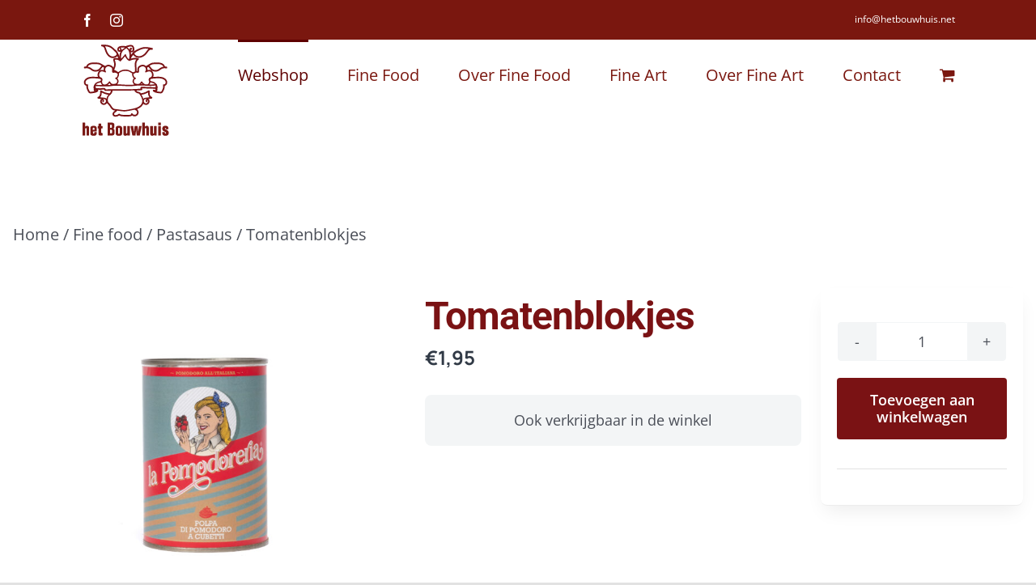

--- FILE ---
content_type: text/html; charset=UTF-8
request_url: https://hetbouwhuis.net/product/tomatenblokjes-van-la-pomodoreria/
body_size: 25551
content:
<!DOCTYPE html>
<html class="avada-html-layout-wide avada-html-header-position-top avada-is-100-percent-template" lang="nl-NL" prefix="og: http://ogp.me/ns# fb: http://ogp.me/ns/fb#">
<head>
	<meta http-equiv="X-UA-Compatible" content="IE=edge" />
	<meta http-equiv="Content-Type" content="text/html; charset=utf-8"/>
	<meta name="viewport" content="width=device-width, initial-scale=1" />
	<meta name='robots' content='index, follow, max-image-preview:large, max-snippet:-1, max-video-preview:-1' />
	<style>img:is([sizes="auto" i], [sizes^="auto," i]) { contain-intrinsic-size: 3000px 1500px }</style>
	
	<!-- This site is optimized with the Yoast SEO plugin v26.8 - https://yoast.com/product/yoast-seo-wordpress/ -->
	<title>Tomatenblokjes - Het Bouwhuis</title>
	<meta name="description" content="Tomatenblokjes van La Pomodoreria zijn van de hoogste kwaliteit. Ideaal voor allerlei tomaten gerechten zoals bolognese of shakshuka" />
	<link rel="canonical" href="https://hetbouwhuis.net/product/tomatenblokjes-van-la-pomodoreria/" />
	<meta property="og:locale" content="nl_NL" />
	<meta property="og:type" content="article" />
	<meta property="og:title" content="Tomatenblokjes - Het Bouwhuis" />
	<meta property="og:description" content="Tomatenblokjes van La Pomodoreria zijn van de hoogste kwaliteit. Ideaal voor allerlei tomaten gerechten zoals bolognese of shakshuka" />
	<meta property="og:url" content="https://hetbouwhuis.net/product/tomatenblokjes-van-la-pomodoreria/" />
	<meta property="og:site_name" content="Het Bouwhuis" />
	<meta property="article:modified_time" content="2025-03-18T12:25:19+00:00" />
	<meta property="og:image" content="https://hetbouwhuis.net/wp-content/uploads/2023/07/DSCF3118-doo-scaled.jpg" />
	<meta property="og:image:width" content="2560" />
	<meta property="og:image:height" content="2048" />
	<meta property="og:image:type" content="image/jpeg" />
	<meta name="twitter:card" content="summary_large_image" />
	<meta name="twitter:label1" content="Geschatte leestijd" />
	<meta name="twitter:data1" content="1 minuut" />
	<script type="application/ld+json" class="yoast-schema-graph">{"@context":"https://schema.org","@graph":[{"@type":"WebPage","@id":"https://hetbouwhuis.net/product/tomatenblokjes-van-la-pomodoreria/","url":"https://hetbouwhuis.net/product/tomatenblokjes-van-la-pomodoreria/","name":"Tomatenblokjes - Het Bouwhuis","isPartOf":{"@id":"https://hetbouwhuis.net/#website"},"primaryImageOfPage":{"@id":"https://hetbouwhuis.net/product/tomatenblokjes-van-la-pomodoreria/#primaryimage"},"image":{"@id":"https://hetbouwhuis.net/product/tomatenblokjes-van-la-pomodoreria/#primaryimage"},"thumbnailUrl":"https://hetbouwhuis.ijsselcdn.nl/wp-content/uploads/2023/07/DSCF3118-doo-scaled.jpg","datePublished":"2023-08-08T10:26:02+00:00","dateModified":"2025-03-18T12:25:19+00:00","description":"Tomatenblokjes van La Pomodoreria zijn van de hoogste kwaliteit. Ideaal voor allerlei tomaten gerechten zoals bolognese of shakshuka","breadcrumb":{"@id":"https://hetbouwhuis.net/product/tomatenblokjes-van-la-pomodoreria/#breadcrumb"},"inLanguage":"nl-NL","potentialAction":[{"@type":"ReadAction","target":["https://hetbouwhuis.net/product/tomatenblokjes-van-la-pomodoreria/"]}]},{"@type":"ImageObject","inLanguage":"nl-NL","@id":"https://hetbouwhuis.net/product/tomatenblokjes-van-la-pomodoreria/#primaryimage","url":"https://hetbouwhuis.ijsselcdn.nl/wp-content/uploads/2023/07/DSCF3118-doo-scaled.jpg","contentUrl":"https://hetbouwhuis.ijsselcdn.nl/wp-content/uploads/2023/07/DSCF3118-doo-scaled.jpg","width":2560,"height":2048},{"@type":"BreadcrumbList","@id":"https://hetbouwhuis.net/product/tomatenblokjes-van-la-pomodoreria/#breadcrumb","itemListElement":[{"@type":"ListItem","position":1,"name":"Home","item":"https://hetbouwhuis.net/"},{"@type":"ListItem","position":2,"name":"Winkel","item":"https://hetbouwhuis.net/winkel/"},{"@type":"ListItem","position":3,"name":"Tomatenblokjes"}]},{"@type":"WebSite","@id":"https://hetbouwhuis.net/#website","url":"https://hetbouwhuis.net/","name":"Het Bouwhuis","description":"Fine Food &amp; Fine Art","potentialAction":[{"@type":"SearchAction","target":{"@type":"EntryPoint","urlTemplate":"https://hetbouwhuis.net/?s={search_term_string}"},"query-input":{"@type":"PropertyValueSpecification","valueRequired":true,"valueName":"search_term_string"}}],"inLanguage":"nl-NL"}]}</script>
	<!-- / Yoast SEO plugin. -->


<link rel='dns-prefetch' href='//capi-automation.s3.us-east-2.amazonaws.com' />
<link rel="alternate" type="application/rss+xml" title="Het Bouwhuis &raquo; feed" href="https://hetbouwhuis.net/feed/" />
<link rel="alternate" type="application/rss+xml" title="Het Bouwhuis &raquo; reacties feed" href="https://hetbouwhuis.net/comments/feed/" />
					<link rel="shortcut icon" href="https://hetbouwhuis.net/wp-content/uploads/2020/02/Fav-32.png" type="image/x-icon" />
		
		
					<!-- Android Icon -->
			<link rel="icon" sizes="192x192" href="https://hetbouwhuis.net/wp-content/uploads/2020/02/Fav-57.png">
		
					<!-- MS Edge Icon -->
			<meta name="msapplication-TileImage" content="https://hetbouwhuis.net/wp-content/uploads/2020/02/Fav-72.png">
				
		<meta property="og:title" content="Tomatenblokjes"/>
		<meta property="og:type" content="article"/>
		<meta property="og:url" content="https://hetbouwhuis.net/product/tomatenblokjes-van-la-pomodoreria/"/>
		<meta property="og:site_name" content="Het Bouwhuis"/>
		<meta property="og:description" content="Om een goede pastasaus te maken zijn goede tomaten van het allergrootste belang. U kunt natuurlijk zelf tomaten pellen maar Italianen schamen zich er helemaal niet voor om tomaten uit blik te gebruiken. Maar dan wel de goede. Zoals deze van La Pomodoreria. Gemaakt van de allerbeste tomaten en zorgvuldig verwerkt en ingemaakt. Ideaal voor"/>

									<meta property="og:image" content="https://hetbouwhuis.ijsselcdn.nl/wp-content/uploads/2023/07/DSCF3118-doo-scaled.jpg"/>
							<script type="text/javascript">
/* <![CDATA[ */
window._wpemojiSettings = {"baseUrl":"https:\/\/s.w.org\/images\/core\/emoji\/15.0.3\/72x72\/","ext":".png","svgUrl":"https:\/\/s.w.org\/images\/core\/emoji\/15.0.3\/svg\/","svgExt":".svg","source":{"concatemoji":"https:\/\/hetbouwhuis.net\/wp-includes\/js\/wp-emoji-release.min.js?ver=6.7.4"}};
/*! This file is auto-generated */
!function(i,n){var o,s,e;function c(e){try{var t={supportTests:e,timestamp:(new Date).valueOf()};sessionStorage.setItem(o,JSON.stringify(t))}catch(e){}}function p(e,t,n){e.clearRect(0,0,e.canvas.width,e.canvas.height),e.fillText(t,0,0);var t=new Uint32Array(e.getImageData(0,0,e.canvas.width,e.canvas.height).data),r=(e.clearRect(0,0,e.canvas.width,e.canvas.height),e.fillText(n,0,0),new Uint32Array(e.getImageData(0,0,e.canvas.width,e.canvas.height).data));return t.every(function(e,t){return e===r[t]})}function u(e,t,n){switch(t){case"flag":return n(e,"\ud83c\udff3\ufe0f\u200d\u26a7\ufe0f","\ud83c\udff3\ufe0f\u200b\u26a7\ufe0f")?!1:!n(e,"\ud83c\uddfa\ud83c\uddf3","\ud83c\uddfa\u200b\ud83c\uddf3")&&!n(e,"\ud83c\udff4\udb40\udc67\udb40\udc62\udb40\udc65\udb40\udc6e\udb40\udc67\udb40\udc7f","\ud83c\udff4\u200b\udb40\udc67\u200b\udb40\udc62\u200b\udb40\udc65\u200b\udb40\udc6e\u200b\udb40\udc67\u200b\udb40\udc7f");case"emoji":return!n(e,"\ud83d\udc26\u200d\u2b1b","\ud83d\udc26\u200b\u2b1b")}return!1}function f(e,t,n){var r="undefined"!=typeof WorkerGlobalScope&&self instanceof WorkerGlobalScope?new OffscreenCanvas(300,150):i.createElement("canvas"),a=r.getContext("2d",{willReadFrequently:!0}),o=(a.textBaseline="top",a.font="600 32px Arial",{});return e.forEach(function(e){o[e]=t(a,e,n)}),o}function t(e){var t=i.createElement("script");t.src=e,t.defer=!0,i.head.appendChild(t)}"undefined"!=typeof Promise&&(o="wpEmojiSettingsSupports",s=["flag","emoji"],n.supports={everything:!0,everythingExceptFlag:!0},e=new Promise(function(e){i.addEventListener("DOMContentLoaded",e,{once:!0})}),new Promise(function(t){var n=function(){try{var e=JSON.parse(sessionStorage.getItem(o));if("object"==typeof e&&"number"==typeof e.timestamp&&(new Date).valueOf()<e.timestamp+604800&&"object"==typeof e.supportTests)return e.supportTests}catch(e){}return null}();if(!n){if("undefined"!=typeof Worker&&"undefined"!=typeof OffscreenCanvas&&"undefined"!=typeof URL&&URL.createObjectURL&&"undefined"!=typeof Blob)try{var e="postMessage("+f.toString()+"("+[JSON.stringify(s),u.toString(),p.toString()].join(",")+"));",r=new Blob([e],{type:"text/javascript"}),a=new Worker(URL.createObjectURL(r),{name:"wpTestEmojiSupports"});return void(a.onmessage=function(e){c(n=e.data),a.terminate(),t(n)})}catch(e){}c(n=f(s,u,p))}t(n)}).then(function(e){for(var t in e)n.supports[t]=e[t],n.supports.everything=n.supports.everything&&n.supports[t],"flag"!==t&&(n.supports.everythingExceptFlag=n.supports.everythingExceptFlag&&n.supports[t]);n.supports.everythingExceptFlag=n.supports.everythingExceptFlag&&!n.supports.flag,n.DOMReady=!1,n.readyCallback=function(){n.DOMReady=!0}}).then(function(){return e}).then(function(){var e;n.supports.everything||(n.readyCallback(),(e=n.source||{}).concatemoji?t(e.concatemoji):e.wpemoji&&e.twemoji&&(t(e.twemoji),t(e.wpemoji)))}))}((window,document),window._wpemojiSettings);
/* ]]> */
</script>
<style id='wp-emoji-styles-inline-css' type='text/css'>

	img.wp-smiley, img.emoji {
		display: inline !important;
		border: none !important;
		box-shadow: none !important;
		height: 1em !important;
		width: 1em !important;
		margin: 0 0.07em !important;
		vertical-align: -0.1em !important;
		background: none !important;
		padding: 0 !important;
	}
</style>
<link rel='stylesheet' id='wp-block-library-css' href='https://hetbouwhuis.net/wp-includes/css/dist/block-library/style.min.css?ver=6.7.4' type='text/css' media='all' />
<style id='wp-block-library-theme-inline-css' type='text/css'>
.wp-block-audio :where(figcaption){color:#555;font-size:13px;text-align:center}.is-dark-theme .wp-block-audio :where(figcaption){color:#ffffffa6}.wp-block-audio{margin:0 0 1em}.wp-block-code{border:1px solid #ccc;border-radius:4px;font-family:Menlo,Consolas,monaco,monospace;padding:.8em 1em}.wp-block-embed :where(figcaption){color:#555;font-size:13px;text-align:center}.is-dark-theme .wp-block-embed :where(figcaption){color:#ffffffa6}.wp-block-embed{margin:0 0 1em}.blocks-gallery-caption{color:#555;font-size:13px;text-align:center}.is-dark-theme .blocks-gallery-caption{color:#ffffffa6}:root :where(.wp-block-image figcaption){color:#555;font-size:13px;text-align:center}.is-dark-theme :root :where(.wp-block-image figcaption){color:#ffffffa6}.wp-block-image{margin:0 0 1em}.wp-block-pullquote{border-bottom:4px solid;border-top:4px solid;color:currentColor;margin-bottom:1.75em}.wp-block-pullquote cite,.wp-block-pullquote footer,.wp-block-pullquote__citation{color:currentColor;font-size:.8125em;font-style:normal;text-transform:uppercase}.wp-block-quote{border-left:.25em solid;margin:0 0 1.75em;padding-left:1em}.wp-block-quote cite,.wp-block-quote footer{color:currentColor;font-size:.8125em;font-style:normal;position:relative}.wp-block-quote:where(.has-text-align-right){border-left:none;border-right:.25em solid;padding-left:0;padding-right:1em}.wp-block-quote:where(.has-text-align-center){border:none;padding-left:0}.wp-block-quote.is-large,.wp-block-quote.is-style-large,.wp-block-quote:where(.is-style-plain){border:none}.wp-block-search .wp-block-search__label{font-weight:700}.wp-block-search__button{border:1px solid #ccc;padding:.375em .625em}:where(.wp-block-group.has-background){padding:1.25em 2.375em}.wp-block-separator.has-css-opacity{opacity:.4}.wp-block-separator{border:none;border-bottom:2px solid;margin-left:auto;margin-right:auto}.wp-block-separator.has-alpha-channel-opacity{opacity:1}.wp-block-separator:not(.is-style-wide):not(.is-style-dots){width:100px}.wp-block-separator.has-background:not(.is-style-dots){border-bottom:none;height:1px}.wp-block-separator.has-background:not(.is-style-wide):not(.is-style-dots){height:2px}.wp-block-table{margin:0 0 1em}.wp-block-table td,.wp-block-table th{word-break:normal}.wp-block-table :where(figcaption){color:#555;font-size:13px;text-align:center}.is-dark-theme .wp-block-table :where(figcaption){color:#ffffffa6}.wp-block-video :where(figcaption){color:#555;font-size:13px;text-align:center}.is-dark-theme .wp-block-video :where(figcaption){color:#ffffffa6}.wp-block-video{margin:0 0 1em}:root :where(.wp-block-template-part.has-background){margin-bottom:0;margin-top:0;padding:1.25em 2.375em}
</style>
<style id='classic-theme-styles-inline-css' type='text/css'>
/*! This file is auto-generated */
.wp-block-button__link{color:#fff;background-color:#32373c;border-radius:9999px;box-shadow:none;text-decoration:none;padding:calc(.667em + 2px) calc(1.333em + 2px);font-size:1.125em}.wp-block-file__button{background:#32373c;color:#fff;text-decoration:none}
</style>
<style id='global-styles-inline-css' type='text/css'>
:root{--wp--preset--aspect-ratio--square: 1;--wp--preset--aspect-ratio--4-3: 4/3;--wp--preset--aspect-ratio--3-4: 3/4;--wp--preset--aspect-ratio--3-2: 3/2;--wp--preset--aspect-ratio--2-3: 2/3;--wp--preset--aspect-ratio--16-9: 16/9;--wp--preset--aspect-ratio--9-16: 9/16;--wp--preset--color--black: #000000;--wp--preset--color--cyan-bluish-gray: #abb8c3;--wp--preset--color--white: #ffffff;--wp--preset--color--pale-pink: #f78da7;--wp--preset--color--vivid-red: #cf2e2e;--wp--preset--color--luminous-vivid-orange: #ff6900;--wp--preset--color--luminous-vivid-amber: #fcb900;--wp--preset--color--light-green-cyan: #7bdcb5;--wp--preset--color--vivid-green-cyan: #00d084;--wp--preset--color--pale-cyan-blue: #8ed1fc;--wp--preset--color--vivid-cyan-blue: #0693e3;--wp--preset--color--vivid-purple: #9b51e0;--wp--preset--gradient--vivid-cyan-blue-to-vivid-purple: linear-gradient(135deg,rgba(6,147,227,1) 0%,rgb(155,81,224) 100%);--wp--preset--gradient--light-green-cyan-to-vivid-green-cyan: linear-gradient(135deg,rgb(122,220,180) 0%,rgb(0,208,130) 100%);--wp--preset--gradient--luminous-vivid-amber-to-luminous-vivid-orange: linear-gradient(135deg,rgba(252,185,0,1) 0%,rgba(255,105,0,1) 100%);--wp--preset--gradient--luminous-vivid-orange-to-vivid-red: linear-gradient(135deg,rgba(255,105,0,1) 0%,rgb(207,46,46) 100%);--wp--preset--gradient--very-light-gray-to-cyan-bluish-gray: linear-gradient(135deg,rgb(238,238,238) 0%,rgb(169,184,195) 100%);--wp--preset--gradient--cool-to-warm-spectrum: linear-gradient(135deg,rgb(74,234,220) 0%,rgb(151,120,209) 20%,rgb(207,42,186) 40%,rgb(238,44,130) 60%,rgb(251,105,98) 80%,rgb(254,248,76) 100%);--wp--preset--gradient--blush-light-purple: linear-gradient(135deg,rgb(255,206,236) 0%,rgb(152,150,240) 100%);--wp--preset--gradient--blush-bordeaux: linear-gradient(135deg,rgb(254,205,165) 0%,rgb(254,45,45) 50%,rgb(107,0,62) 100%);--wp--preset--gradient--luminous-dusk: linear-gradient(135deg,rgb(255,203,112) 0%,rgb(199,81,192) 50%,rgb(65,88,208) 100%);--wp--preset--gradient--pale-ocean: linear-gradient(135deg,rgb(255,245,203) 0%,rgb(182,227,212) 50%,rgb(51,167,181) 100%);--wp--preset--gradient--electric-grass: linear-gradient(135deg,rgb(202,248,128) 0%,rgb(113,206,126) 100%);--wp--preset--gradient--midnight: linear-gradient(135deg,rgb(2,3,129) 0%,rgb(40,116,252) 100%);--wp--preset--font-size--small: 13.5px;--wp--preset--font-size--medium: 20px;--wp--preset--font-size--large: 27px;--wp--preset--font-size--x-large: 42px;--wp--preset--font-size--normal: 18px;--wp--preset--font-size--xlarge: 36px;--wp--preset--font-size--huge: 54px;--wp--preset--spacing--20: 0.44rem;--wp--preset--spacing--30: 0.67rem;--wp--preset--spacing--40: 1rem;--wp--preset--spacing--50: 1.5rem;--wp--preset--spacing--60: 2.25rem;--wp--preset--spacing--70: 3.38rem;--wp--preset--spacing--80: 5.06rem;--wp--preset--shadow--natural: 6px 6px 9px rgba(0, 0, 0, 0.2);--wp--preset--shadow--deep: 12px 12px 50px rgba(0, 0, 0, 0.4);--wp--preset--shadow--sharp: 6px 6px 0px rgba(0, 0, 0, 0.2);--wp--preset--shadow--outlined: 6px 6px 0px -3px rgba(255, 255, 255, 1), 6px 6px rgba(0, 0, 0, 1);--wp--preset--shadow--crisp: 6px 6px 0px rgba(0, 0, 0, 1);}:where(.is-layout-flex){gap: 0.5em;}:where(.is-layout-grid){gap: 0.5em;}body .is-layout-flex{display: flex;}.is-layout-flex{flex-wrap: wrap;align-items: center;}.is-layout-flex > :is(*, div){margin: 0;}body .is-layout-grid{display: grid;}.is-layout-grid > :is(*, div){margin: 0;}:where(.wp-block-columns.is-layout-flex){gap: 2em;}:where(.wp-block-columns.is-layout-grid){gap: 2em;}:where(.wp-block-post-template.is-layout-flex){gap: 1.25em;}:where(.wp-block-post-template.is-layout-grid){gap: 1.25em;}.has-black-color{color: var(--wp--preset--color--black) !important;}.has-cyan-bluish-gray-color{color: var(--wp--preset--color--cyan-bluish-gray) !important;}.has-white-color{color: var(--wp--preset--color--white) !important;}.has-pale-pink-color{color: var(--wp--preset--color--pale-pink) !important;}.has-vivid-red-color{color: var(--wp--preset--color--vivid-red) !important;}.has-luminous-vivid-orange-color{color: var(--wp--preset--color--luminous-vivid-orange) !important;}.has-luminous-vivid-amber-color{color: var(--wp--preset--color--luminous-vivid-amber) !important;}.has-light-green-cyan-color{color: var(--wp--preset--color--light-green-cyan) !important;}.has-vivid-green-cyan-color{color: var(--wp--preset--color--vivid-green-cyan) !important;}.has-pale-cyan-blue-color{color: var(--wp--preset--color--pale-cyan-blue) !important;}.has-vivid-cyan-blue-color{color: var(--wp--preset--color--vivid-cyan-blue) !important;}.has-vivid-purple-color{color: var(--wp--preset--color--vivid-purple) !important;}.has-black-background-color{background-color: var(--wp--preset--color--black) !important;}.has-cyan-bluish-gray-background-color{background-color: var(--wp--preset--color--cyan-bluish-gray) !important;}.has-white-background-color{background-color: var(--wp--preset--color--white) !important;}.has-pale-pink-background-color{background-color: var(--wp--preset--color--pale-pink) !important;}.has-vivid-red-background-color{background-color: var(--wp--preset--color--vivid-red) !important;}.has-luminous-vivid-orange-background-color{background-color: var(--wp--preset--color--luminous-vivid-orange) !important;}.has-luminous-vivid-amber-background-color{background-color: var(--wp--preset--color--luminous-vivid-amber) !important;}.has-light-green-cyan-background-color{background-color: var(--wp--preset--color--light-green-cyan) !important;}.has-vivid-green-cyan-background-color{background-color: var(--wp--preset--color--vivid-green-cyan) !important;}.has-pale-cyan-blue-background-color{background-color: var(--wp--preset--color--pale-cyan-blue) !important;}.has-vivid-cyan-blue-background-color{background-color: var(--wp--preset--color--vivid-cyan-blue) !important;}.has-vivid-purple-background-color{background-color: var(--wp--preset--color--vivid-purple) !important;}.has-black-border-color{border-color: var(--wp--preset--color--black) !important;}.has-cyan-bluish-gray-border-color{border-color: var(--wp--preset--color--cyan-bluish-gray) !important;}.has-white-border-color{border-color: var(--wp--preset--color--white) !important;}.has-pale-pink-border-color{border-color: var(--wp--preset--color--pale-pink) !important;}.has-vivid-red-border-color{border-color: var(--wp--preset--color--vivid-red) !important;}.has-luminous-vivid-orange-border-color{border-color: var(--wp--preset--color--luminous-vivid-orange) !important;}.has-luminous-vivid-amber-border-color{border-color: var(--wp--preset--color--luminous-vivid-amber) !important;}.has-light-green-cyan-border-color{border-color: var(--wp--preset--color--light-green-cyan) !important;}.has-vivid-green-cyan-border-color{border-color: var(--wp--preset--color--vivid-green-cyan) !important;}.has-pale-cyan-blue-border-color{border-color: var(--wp--preset--color--pale-cyan-blue) !important;}.has-vivid-cyan-blue-border-color{border-color: var(--wp--preset--color--vivid-cyan-blue) !important;}.has-vivid-purple-border-color{border-color: var(--wp--preset--color--vivid-purple) !important;}.has-vivid-cyan-blue-to-vivid-purple-gradient-background{background: var(--wp--preset--gradient--vivid-cyan-blue-to-vivid-purple) !important;}.has-light-green-cyan-to-vivid-green-cyan-gradient-background{background: var(--wp--preset--gradient--light-green-cyan-to-vivid-green-cyan) !important;}.has-luminous-vivid-amber-to-luminous-vivid-orange-gradient-background{background: var(--wp--preset--gradient--luminous-vivid-amber-to-luminous-vivid-orange) !important;}.has-luminous-vivid-orange-to-vivid-red-gradient-background{background: var(--wp--preset--gradient--luminous-vivid-orange-to-vivid-red) !important;}.has-very-light-gray-to-cyan-bluish-gray-gradient-background{background: var(--wp--preset--gradient--very-light-gray-to-cyan-bluish-gray) !important;}.has-cool-to-warm-spectrum-gradient-background{background: var(--wp--preset--gradient--cool-to-warm-spectrum) !important;}.has-blush-light-purple-gradient-background{background: var(--wp--preset--gradient--blush-light-purple) !important;}.has-blush-bordeaux-gradient-background{background: var(--wp--preset--gradient--blush-bordeaux) !important;}.has-luminous-dusk-gradient-background{background: var(--wp--preset--gradient--luminous-dusk) !important;}.has-pale-ocean-gradient-background{background: var(--wp--preset--gradient--pale-ocean) !important;}.has-electric-grass-gradient-background{background: var(--wp--preset--gradient--electric-grass) !important;}.has-midnight-gradient-background{background: var(--wp--preset--gradient--midnight) !important;}.has-small-font-size{font-size: var(--wp--preset--font-size--small) !important;}.has-medium-font-size{font-size: var(--wp--preset--font-size--medium) !important;}.has-large-font-size{font-size: var(--wp--preset--font-size--large) !important;}.has-x-large-font-size{font-size: var(--wp--preset--font-size--x-large) !important;}
:where(.wp-block-post-template.is-layout-flex){gap: 1.25em;}:where(.wp-block-post-template.is-layout-grid){gap: 1.25em;}
:where(.wp-block-columns.is-layout-flex){gap: 2em;}:where(.wp-block-columns.is-layout-grid){gap: 2em;}
:root :where(.wp-block-pullquote){font-size: 1.5em;line-height: 1.6;}
</style>
<link rel='stylesheet' id='woof-css' href='https://hetbouwhuis.ijsselcdn.nl/wp-content/plugins/woocommerce-products-filter/css/front.css?ver=1.3.7.4' type='text/css' media='all' />
<style id='woof-inline-css' type='text/css'>

.woof_products_top_panel li span, .woof_products_top_panel2 li span{background: url(https://hetbouwhuis.net/wp-content/plugins/woocommerce-products-filter/img/delete.png);background-size: 14px 14px;background-repeat: no-repeat;background-position: right;}
.woof_edit_view{
                    display: none;
                }

</style>
<link rel='stylesheet' id='chosen-drop-down-css' href='https://hetbouwhuis.ijsselcdn.nl/wp-content/plugins/woocommerce-products-filter/js/chosen/chosen.min.css?ver=1.3.7.4' type='text/css' media='all' />
<link rel='stylesheet' id='woof_by_author_html_items-css' href='https://hetbouwhuis.ijsselcdn.nl/wp-content/plugins/woocommerce-products-filter/ext/by_author/css/by_author.css?ver=1.3.7.4' type='text/css' media='all' />
<link rel='stylesheet' id='woof_by_instock_html_items-css' href='https://hetbouwhuis.ijsselcdn.nl/wp-content/plugins/woocommerce-products-filter/ext/by_instock/css/by_instock.css?ver=1.3.7.4' type='text/css' media='all' />
<link rel='stylesheet' id='woof_by_onsales_html_items-css' href='https://hetbouwhuis.ijsselcdn.nl/wp-content/plugins/woocommerce-products-filter/ext/by_onsales/css/by_onsales.css?ver=1.3.7.4' type='text/css' media='all' />
<link rel='stylesheet' id='woof_by_text_html_items-css' href='https://hetbouwhuis.ijsselcdn.nl/wp-content/plugins/woocommerce-products-filter/ext/by_text/assets/css/front.css?ver=1.3.7.4' type='text/css' media='all' />
<link rel='stylesheet' id='woof_label_html_items-css' href='https://hetbouwhuis.ijsselcdn.nl/wp-content/plugins/woocommerce-products-filter/ext/label/css/html_types/label.css?ver=1.3.7.4' type='text/css' media='all' />
<link rel='stylesheet' id='woof_select_radio_check_html_items-css' href='https://hetbouwhuis.ijsselcdn.nl/wp-content/plugins/woocommerce-products-filter/ext/select_radio_check/css/html_types/select_radio_check.css?ver=1.3.7.4' type='text/css' media='all' />
<link rel='stylesheet' id='woof_sd_html_items_checkbox-css' href='https://hetbouwhuis.ijsselcdn.nl/wp-content/plugins/woocommerce-products-filter/ext/smart_designer/css/elements/checkbox.css?ver=1.3.7.4' type='text/css' media='all' />
<link rel='stylesheet' id='woof_sd_html_items_radio-css' href='https://hetbouwhuis.ijsselcdn.nl/wp-content/plugins/woocommerce-products-filter/ext/smart_designer/css/elements/radio.css?ver=1.3.7.4' type='text/css' media='all' />
<link rel='stylesheet' id='woof_sd_html_items_switcher-css' href='https://hetbouwhuis.ijsselcdn.nl/wp-content/plugins/woocommerce-products-filter/ext/smart_designer/css/elements/switcher.css?ver=1.3.7.4' type='text/css' media='all' />
<link rel='stylesheet' id='woof_sd_html_items_color-css' href='https://hetbouwhuis.ijsselcdn.nl/wp-content/plugins/woocommerce-products-filter/ext/smart_designer/css/elements/color.css?ver=1.3.7.4' type='text/css' media='all' />
<link rel='stylesheet' id='woof_sd_html_items_tooltip-css' href='https://hetbouwhuis.ijsselcdn.nl/wp-content/plugins/woocommerce-products-filter/ext/smart_designer/css/tooltip.css?ver=1.3.7.4' type='text/css' media='all' />
<link rel='stylesheet' id='woof_sd_html_items_front-css' href='https://hetbouwhuis.ijsselcdn.nl/wp-content/plugins/woocommerce-products-filter/ext/smart_designer/css/front.css?ver=1.3.7.4' type='text/css' media='all' />
<link rel='stylesheet' id='woof-switcher23-css' href='https://hetbouwhuis.ijsselcdn.nl/wp-content/plugins/woocommerce-products-filter/css/switcher.css?ver=1.3.7.4' type='text/css' media='all' />
<style id='woocommerce-inline-inline-css' type='text/css'>
.woocommerce form .form-row .required { visibility: visible; }
</style>
<link rel='stylesheet' id='mollie-applepaydirect-css' href='https://hetbouwhuis.ijsselcdn.nl/wp-content/plugins/mollie-payments-for-woocommerce/public/css/mollie-applepaydirect.min.css?ver=1768879681' type='text/css' media='screen' />
<link rel='stylesheet' id='fusion-dynamic-css-css' href='https://hetbouwhuis.ijsselcdn.nl/wp-content/uploads/fusion-styles/ea24a2dd6ed07ece901de3100ca0967d.min.css?ver=3.9.2' type='text/css' media='all' />
<script type="text/template" id="tmpl-variation-template">
	<div class="woocommerce-variation-description">{{{ data.variation.variation_description }}}</div>
	<div class="woocommerce-variation-price">{{{ data.variation.price_html }}}</div>
	<div class="woocommerce-variation-availability">{{{ data.variation.availability_html }}}</div>
</script>
<script type="text/template" id="tmpl-unavailable-variation-template">
	<p role="alert">Dit product is niet beschikbaar. Kies een andere combinatie.</p>
</script>
<script type="text/javascript" id="woof-husky-js-extra">
/* <![CDATA[ */
var woof_husky_txt = {"ajax_url":"https:\/\/hetbouwhuis.net\/wp-admin\/admin-ajax.php","plugin_uri":"https:\/\/hetbouwhuis.net\/wp-content\/plugins\/woocommerce-products-filter\/ext\/by_text\/","loader":"https:\/\/hetbouwhuis.net\/wp-content\/plugins\/woocommerce-products-filter\/ext\/by_text\/assets\/img\/ajax-loader.gif","not_found":"Niets gevonden!","prev":"Vorige","next":"Volgende","site_link":"https:\/\/hetbouwhuis.net","default_data":{"placeholder":"","behavior":"title","search_by_full_word":"0","autocomplete":0,"how_to_open_links":"0","taxonomy_compatibility":0,"sku_compatibility":"0","custom_fields":"","search_desc_variant":"0","view_text_length":10,"min_symbols":3,"max_posts":10,"image":"","notes_for_customer":"","template":"default","max_open_height":300,"page":0}};
/* ]]> */
</script>
<script type="text/javascript" src="https://hetbouwhuis.ijsselcdn.nl/wp-content/plugins/woocommerce-products-filter/ext/by_text/assets/js/husky.js?ver=1.3.7.4" id="woof-husky-js"></script>
<script type="text/javascript" src="https://hetbouwhuis.net/wp-includes/js/jquery/jquery.min.js?ver=3.7.1" id="jquery-core-js"></script>
<script type="text/javascript" src="https://hetbouwhuis.net/wp-includes/js/jquery/jquery-migrate.min.js?ver=3.4.1" id="jquery-migrate-js"></script>
<script type="text/javascript" src="https://hetbouwhuis.ijsselcdn.nl/wp-content/plugins/revslider/public/assets/js/rbtools.min.js?ver=6.6.18" async id="tp-tools-js"></script>
<script type="text/javascript" src="https://hetbouwhuis.ijsselcdn.nl/wp-content/plugins/revslider/public/assets/js/rs6.min.js?ver=6.6.18" async id="revmin-js"></script>
<script type="text/javascript" src="https://hetbouwhuis.ijsselcdn.nl/wp-content/plugins/woocommerce/assets/js/jquery-blockui/jquery.blockUI.min.js?ver=2.7.0-wc.10.3.7" id="wc-jquery-blockui-js" defer="defer" data-wp-strategy="defer"></script>
<script type="text/javascript" id="wc-add-to-cart-js-extra">
/* <![CDATA[ */
var wc_add_to_cart_params = {"ajax_url":"\/wp-admin\/admin-ajax.php","wc_ajax_url":"\/?wc-ajax=%%endpoint%%","i18n_view_cart":"Bekijk winkelwagen","cart_url":"https:\/\/hetbouwhuis.net\/winkelwagen\/","is_cart":"","cart_redirect_after_add":"no"};
/* ]]> */
</script>
<script type="text/javascript" src="https://hetbouwhuis.ijsselcdn.nl/wp-content/plugins/woocommerce/assets/js/frontend/add-to-cart.min.js?ver=10.3.7" id="wc-add-to-cart-js" defer="defer" data-wp-strategy="defer"></script>
<script type="text/javascript" src="https://hetbouwhuis.ijsselcdn.nl/wp-content/plugins/woocommerce/assets/js/zoom/jquery.zoom.min.js?ver=1.7.21-wc.10.3.7" id="wc-zoom-js" defer="defer" data-wp-strategy="defer"></script>
<script type="text/javascript" src="https://hetbouwhuis.ijsselcdn.nl/wp-content/plugins/woocommerce/assets/js/flexslider/jquery.flexslider.min.js?ver=2.7.2-wc.10.3.7" id="wc-flexslider-js" defer="defer" data-wp-strategy="defer"></script>
<script type="text/javascript" src="https://hetbouwhuis.ijsselcdn.nl/wp-content/plugins/woocommerce/assets/js/photoswipe/photoswipe.min.js?ver=4.1.1-wc.10.3.7" id="wc-photoswipe-js" defer="defer" data-wp-strategy="defer"></script>
<script type="text/javascript" src="https://hetbouwhuis.ijsselcdn.nl/wp-content/plugins/woocommerce/assets/js/photoswipe/photoswipe-ui-default.min.js?ver=4.1.1-wc.10.3.7" id="wc-photoswipe-ui-default-js" defer="defer" data-wp-strategy="defer"></script>
<script type="text/javascript" id="wc-single-product-js-extra">
/* <![CDATA[ */
var wc_single_product_params = {"i18n_required_rating_text":"Selecteer een waardering","i18n_rating_options":["1 van de 5 sterren","2 van de 5 sterren","3 van de 5 sterren","4 van de 5 sterren","5 van de 5 sterren"],"i18n_product_gallery_trigger_text":"Afbeeldinggalerij in volledig scherm bekijken","review_rating_required":"yes","flexslider":{"rtl":false,"animation":"slide","smoothHeight":true,"directionNav":true,"controlNav":"thumbnails","slideshow":false,"animationSpeed":500,"animationLoop":false,"allowOneSlide":false},"zoom_enabled":"1","zoom_options":[],"photoswipe_enabled":"1","photoswipe_options":{"shareEl":false,"closeOnScroll":false,"history":false,"hideAnimationDuration":0,"showAnimationDuration":0},"flexslider_enabled":"1"};
/* ]]> */
</script>
<script type="text/javascript" src="https://hetbouwhuis.ijsselcdn.nl/wp-content/plugins/woocommerce/assets/js/frontend/single-product.min.js?ver=10.3.7" id="wc-single-product-js" defer="defer" data-wp-strategy="defer"></script>
<script type="text/javascript" src="https://hetbouwhuis.ijsselcdn.nl/wp-content/plugins/woocommerce/assets/js/js-cookie/js.cookie.min.js?ver=2.1.4-wc.10.3.7" id="wc-js-cookie-js" defer="defer" data-wp-strategy="defer"></script>
<script type="text/javascript" id="woocommerce-js-extra">
/* <![CDATA[ */
var woocommerce_params = {"ajax_url":"\/wp-admin\/admin-ajax.php","wc_ajax_url":"\/?wc-ajax=%%endpoint%%","i18n_password_show":"Wachtwoord weergeven","i18n_password_hide":"Wachtwoord verbergen"};
/* ]]> */
</script>
<script type="text/javascript" src="https://hetbouwhuis.ijsselcdn.nl/wp-content/plugins/woocommerce/assets/js/frontend/woocommerce.min.js?ver=10.3.7" id="woocommerce-js" defer="defer" data-wp-strategy="defer"></script>
<script type="text/javascript" src="https://hetbouwhuis.net/wp-includes/js/underscore.min.js?ver=1.13.7" id="underscore-js"></script>
<script type="text/javascript" id="wp-util-js-extra">
/* <![CDATA[ */
var _wpUtilSettings = {"ajax":{"url":"\/wp-admin\/admin-ajax.php"}};
/* ]]> */
</script>
<script type="text/javascript" src="https://hetbouwhuis.net/wp-includes/js/wp-util.min.js?ver=6.7.4" id="wp-util-js"></script>
<script type="text/javascript" id="wc-add-to-cart-variation-js-extra">
/* <![CDATA[ */
var wc_add_to_cart_variation_params = {"wc_ajax_url":"\/?wc-ajax=%%endpoint%%","i18n_no_matching_variations_text":"Geen producten gevonden. Kies een andere combinatie.","i18n_make_a_selection_text":"Selecteer enkele productopties voordat je dit product aan je winkelwagen toevoegt.","i18n_unavailable_text":"Dit product is niet beschikbaar. Kies een andere combinatie.","i18n_reset_alert_text":"Je selectie is opnieuw ingesteld. Selecteer eerst product-opties alvorens dit product in de winkelmand te plaatsen."};
/* ]]> */
</script>
<script type="text/javascript" src="https://hetbouwhuis.ijsselcdn.nl/wp-content/plugins/woocommerce/assets/js/frontend/add-to-cart-variation.min.js?ver=10.3.7" id="wc-add-to-cart-variation-js" defer="defer" data-wp-strategy="defer"></script>
<link rel="https://api.w.org/" href="https://hetbouwhuis.net/wp-json/" /><link rel="alternate" title="JSON" type="application/json" href="https://hetbouwhuis.net/wp-json/wp/v2/product/2110" /><link rel="EditURI" type="application/rsd+xml" title="RSD" href="https://hetbouwhuis.net/xmlrpc.php?rsd" />
<meta name="generator" content="WordPress 6.7.4" />
<meta name="generator" content="WooCommerce 10.3.7" />
<link rel='shortlink' href='https://hetbouwhuis.net/?p=2110' />
<link rel="alternate" title="oEmbed (JSON)" type="application/json+oembed" href="https://hetbouwhuis.net/wp-json/oembed/1.0/embed?url=https%3A%2F%2Fhetbouwhuis.net%2Fproduct%2Ftomatenblokjes-van-la-pomodoreria%2F" />
<link rel="alternate" title="oEmbed (XML)" type="text/xml+oembed" href="https://hetbouwhuis.net/wp-json/oembed/1.0/embed?url=https%3A%2F%2Fhetbouwhuis.net%2Fproduct%2Ftomatenblokjes-van-la-pomodoreria%2F&#038;format=xml" />
<style type="text/css" id="css-fb-visibility">@media screen and (max-width: 640px){.fusion-no-small-visibility{display:none !important;}body .sm-text-align-center{text-align:center !important;}body .sm-text-align-left{text-align:left !important;}body .sm-text-align-right{text-align:right !important;}body .sm-flex-align-center{justify-content:center !important;}body .sm-flex-align-flex-start{justify-content:flex-start !important;}body .sm-flex-align-flex-end{justify-content:flex-end !important;}body .sm-mx-auto{margin-left:auto !important;margin-right:auto !important;}body .sm-ml-auto{margin-left:auto !important;}body .sm-mr-auto{margin-right:auto !important;}body .fusion-absolute-position-small{position:absolute;top:auto;width:100%;}.awb-sticky.awb-sticky-small{ position: sticky; top: var(--awb-sticky-offset,0); }}@media screen and (min-width: 641px) and (max-width: 1024px){.fusion-no-medium-visibility{display:none !important;}body .md-text-align-center{text-align:center !important;}body .md-text-align-left{text-align:left !important;}body .md-text-align-right{text-align:right !important;}body .md-flex-align-center{justify-content:center !important;}body .md-flex-align-flex-start{justify-content:flex-start !important;}body .md-flex-align-flex-end{justify-content:flex-end !important;}body .md-mx-auto{margin-left:auto !important;margin-right:auto !important;}body .md-ml-auto{margin-left:auto !important;}body .md-mr-auto{margin-right:auto !important;}body .fusion-absolute-position-medium{position:absolute;top:auto;width:100%;}.awb-sticky.awb-sticky-medium{ position: sticky; top: var(--awb-sticky-offset,0); }}@media screen and (min-width: 1025px){.fusion-no-large-visibility{display:none !important;}body .lg-text-align-center{text-align:center !important;}body .lg-text-align-left{text-align:left !important;}body .lg-text-align-right{text-align:right !important;}body .lg-flex-align-center{justify-content:center !important;}body .lg-flex-align-flex-start{justify-content:flex-start !important;}body .lg-flex-align-flex-end{justify-content:flex-end !important;}body .lg-mx-auto{margin-left:auto !important;margin-right:auto !important;}body .lg-ml-auto{margin-left:auto !important;}body .lg-mr-auto{margin-right:auto !important;}body .fusion-absolute-position-large{position:absolute;top:auto;width:100%;}.awb-sticky.awb-sticky-large{ position: sticky; top: var(--awb-sticky-offset,0); }}</style>	<noscript><style>.woocommerce-product-gallery{ opacity: 1 !important; }</style></noscript>
	<style type="text/css">.recentcomments a{display:inline !important;padding:0 !important;margin:0 !important;}</style>			<script  type="text/javascript">
				!function(f,b,e,v,n,t,s){if(f.fbq)return;n=f.fbq=function(){n.callMethod?
					n.callMethod.apply(n,arguments):n.queue.push(arguments)};if(!f._fbq)f._fbq=n;
					n.push=n;n.loaded=!0;n.version='2.0';n.queue=[];t=b.createElement(e);t.async=!0;
					t.src=v;s=b.getElementsByTagName(e)[0];s.parentNode.insertBefore(t,s)}(window,
					document,'script','https://connect.facebook.net/en_US/fbevents.js');
			</script>
			<!-- WooCommerce Facebook Integration Begin -->
			<script  type="text/javascript">

				fbq('init', '2792206584427745', {}, {
    "agent": "woocommerce_0-10.3.7-3.5.15"
});

				document.addEventListener( 'DOMContentLoaded', function() {
					// Insert placeholder for events injected when a product is added to the cart through AJAX.
					document.body.insertAdjacentHTML( 'beforeend', '<div class=\"wc-facebook-pixel-event-placeholder\"></div>' );
				}, false );

			</script>
			<!-- WooCommerce Facebook Integration End -->
			<meta name="generator" content="Powered by Slider Revolution 6.6.18 - responsive, Mobile-Friendly Slider Plugin for WordPress with comfortable drag and drop interface." />
<script>function setREVStartSize(e){
			//window.requestAnimationFrame(function() {
				window.RSIW = window.RSIW===undefined ? window.innerWidth : window.RSIW;
				window.RSIH = window.RSIH===undefined ? window.innerHeight : window.RSIH;
				try {
					var pw = document.getElementById(e.c).parentNode.offsetWidth,
						newh;
					pw = pw===0 || isNaN(pw) || (e.l=="fullwidth" || e.layout=="fullwidth") ? window.RSIW : pw;
					e.tabw = e.tabw===undefined ? 0 : parseInt(e.tabw);
					e.thumbw = e.thumbw===undefined ? 0 : parseInt(e.thumbw);
					e.tabh = e.tabh===undefined ? 0 : parseInt(e.tabh);
					e.thumbh = e.thumbh===undefined ? 0 : parseInt(e.thumbh);
					e.tabhide = e.tabhide===undefined ? 0 : parseInt(e.tabhide);
					e.thumbhide = e.thumbhide===undefined ? 0 : parseInt(e.thumbhide);
					e.mh = e.mh===undefined || e.mh=="" || e.mh==="auto" ? 0 : parseInt(e.mh,0);
					if(e.layout==="fullscreen" || e.l==="fullscreen")
						newh = Math.max(e.mh,window.RSIH);
					else{
						e.gw = Array.isArray(e.gw) ? e.gw : [e.gw];
						for (var i in e.rl) if (e.gw[i]===undefined || e.gw[i]===0) e.gw[i] = e.gw[i-1];
						e.gh = e.el===undefined || e.el==="" || (Array.isArray(e.el) && e.el.length==0)? e.gh : e.el;
						e.gh = Array.isArray(e.gh) ? e.gh : [e.gh];
						for (var i in e.rl) if (e.gh[i]===undefined || e.gh[i]===0) e.gh[i] = e.gh[i-1];
											
						var nl = new Array(e.rl.length),
							ix = 0,
							sl;
						e.tabw = e.tabhide>=pw ? 0 : e.tabw;
						e.thumbw = e.thumbhide>=pw ? 0 : e.thumbw;
						e.tabh = e.tabhide>=pw ? 0 : e.tabh;
						e.thumbh = e.thumbhide>=pw ? 0 : e.thumbh;
						for (var i in e.rl) nl[i] = e.rl[i]<window.RSIW ? 0 : e.rl[i];
						sl = nl[0];
						for (var i in nl) if (sl>nl[i] && nl[i]>0) { sl = nl[i]; ix=i;}
						var m = pw>(e.gw[ix]+e.tabw+e.thumbw) ? 1 : (pw-(e.tabw+e.thumbw)) / (e.gw[ix]);
						newh =  (e.gh[ix] * m) + (e.tabh + e.thumbh);
					}
					var el = document.getElementById(e.c);
					if (el!==null && el) el.style.height = newh+"px";
					el = document.getElementById(e.c+"_wrapper");
					if (el!==null && el) {
						el.style.height = newh+"px";
						el.style.display = "block";
					}
				} catch(e){
					console.log("Failure at Presize of Slider:" + e)
				}
			//});
		  };</script>
		<script type="text/javascript">
			var doc = document.documentElement;
			doc.setAttribute( 'data-useragent', navigator.userAgent );
		</script>
		<!-- Global site tag (gtag.js) - Google Analytics -->
<script async src="https://www.googletagmanager.com/gtag/js?id=UA-62196945-2"></script>
<script>
  window.dataLayer = window.dataLayer || [];
  function gtag(){dataLayer.push(arguments);}
  gtag('js', new Date());

  gtag('config', 'UA-62196945-2');
</script>
	</head>

<body class="product-template-default single single-product postid-2110 theme-Avada woocommerce woocommerce-page woocommerce-no-js fusion-image-hovers fusion-pagination-sizing fusion-button_type-flat fusion-button_span-no fusion-button_gradient-linear avada-image-rollover-circle-yes avada-image-rollover-yes avada-image-rollover-direction-left fusion-body ltr no-tablet-sticky-header no-mobile-sticky-header no-mobile-slidingbar no-mobile-totop avada-has-rev-slider-styles fusion-disable-outline fusion-sub-menu-fade mobile-logo-pos-left layout-wide-mode avada-has-boxed-modal-shadow- layout-scroll-offset-full avada-has-zero-margin-offset-top fusion-top-header menu-text-align-center fusion-woo-product-design-classic fusion-woo-shop-page-columns-2 fusion-woo-related-columns-4 fusion-woo-archive-page-columns-3 fusion-woocommerce-equal-heights avada-has-woo-gallery-disabled woo-sale-badge-circle woo-outofstock-badge-top_bar mobile-menu-design-classic fusion-show-pagination-text fusion-header-layout-v3 avada-responsive avada-footer-fx-none avada-menu-highlight-style-bar fusion-search-form-clean fusion-main-menu-search-overlay fusion-avatar-circle avada-dropdown-styles avada-blog-layout-large avada-blog-archive-layout-large avada-header-shadow-no avada-menu-icon-position-left avada-has-megamenu-shadow avada-has-mobile-menu-search avada-has-breadcrumb-mobile-hidden avada-has-titlebar-hide avada-header-border-color-full-transparent avada-has-pagination-width_height avada-flyout-menu-direction-fade avada-ec-views-v1" data-awb-post-id="2110">
		<a class="skip-link screen-reader-text" href="#content">Ga naar inhoud</a>

	<div id="boxed-wrapper">
		
		<div id="wrapper" class="fusion-wrapper">
			<div id="home" style="position:relative;top:-1px;"></div>
							
					
			<header class="fusion-header-wrapper">
				<div class="fusion-header-v3 fusion-logo-alignment fusion-logo-left fusion-sticky-menu- fusion-sticky-logo- fusion-mobile-logo-1  fusion-mobile-menu-design-classic">
					
<div class="fusion-secondary-header">
	<div class="fusion-row">
					<div class="fusion-alignleft">
				<div class="fusion-social-links-header"><div class="fusion-social-networks"><div class="fusion-social-networks-wrapper"><a  class="fusion-social-network-icon fusion-tooltip fusion-facebook awb-icon-facebook" style data-placement="bottom" data-title="Facebook" data-toggle="tooltip" title="Facebook" href="https://www.facebook.com/bouwhuisdeventer/" target="_blank" rel="noreferrer"><span class="screen-reader-text">Facebook</span></a><a  class="fusion-social-network-icon fusion-tooltip fusion-instagram awb-icon-instagram" style data-placement="bottom" data-title="Instagram" data-toggle="tooltip" title="Instagram" href="https://www.instagram.com/bouwhuishet/" target="_blank" rel="noopener noreferrer"><span class="screen-reader-text">Instagram</span></a></div></div></div>			</div>
							<div class="fusion-alignright">
				<div class="fusion-contact-info"><span class="fusion-contact-info-phone-number"></span><span class="fusion-contact-info-email-address"><a href="mailto:i&#110;fo&#64;&#104;&#101;&#116;&#98;&#111;&#117;&#119;&#104;&#117;&#105;&#115;&#46;&#110;et">i&#110;fo&#64;&#104;&#101;&#116;&#98;&#111;&#117;&#119;&#104;&#117;&#105;&#115;&#46;&#110;et</a></span></div>			</div>
			</div>
</div>
<div class="fusion-header-sticky-height"></div>
<div class="fusion-header">
	<div class="fusion-row">
					<div class="fusion-logo" data-margin-top="5px" data-margin-bottom="5px" data-margin-left="0px" data-margin-right="0px">
			<a class="fusion-logo-link"  href="https://hetbouwhuis.net/" >

						<!-- standard logo -->
			<img src="https://hetbouwhuis.net/wp-content/uploads/2020/02/Logo-1115px-2.png" srcset="https://hetbouwhuis.net/wp-content/uploads/2020/02/Logo-1115px-2.png 1x, https://hetbouwhuis.net/wp-content/uploads/2020/02/logo-230.png 2x" width="110" height="115" style="max-height:115px;height:auto;" alt="Het Bouwhuis Logo" data-retina_logo_url="https://hetbouwhuis.net/wp-content/uploads/2020/02/logo-230.png" class="fusion-standard-logo" />

											<!-- mobile logo -->
				<img src="https://hetbouwhuis.net/wp-content/uploads/2020/02/Logo-1115px.png" srcset="https://hetbouwhuis.net/wp-content/uploads/2020/02/Logo-1115px.png 1x, https://hetbouwhuis.net/wp-content/uploads/2020/02/logo-230.png 2x" width="108" height="115" style="max-height:115px;height:auto;" alt="Het Bouwhuis Logo" data-retina_logo_url="https://hetbouwhuis.net/wp-content/uploads/2020/02/logo-230.png" class="fusion-mobile-logo" />
			
					</a>
		</div>		<nav class="fusion-main-menu" aria-label="Main Menu"><div class="fusion-overlay-search">		<form role="search" class="searchform fusion-search-form  fusion-search-form-clean" method="get" action="https://hetbouwhuis.net/">
			<div class="fusion-search-form-content">

				
				<div class="fusion-search-field search-field">
					<label><span class="screen-reader-text">Zoeken naar:</span>
													<input type="search" value="" name="s" class="s" placeholder="Zoeken..." required aria-required="true" aria-label="Zoeken..."/>
											</label>
				</div>
				<div class="fusion-search-button search-button">
					<input type="submit" class="fusion-search-submit searchsubmit" aria-label="Zoeken" value="&#xf002;" />
									</div>

				
			</div>


			
		</form>
		<div class="fusion-search-spacer"></div><a href="#" role="button" aria-label="Close Search" class="fusion-close-search"></a></div><ul id="menu-main-menu" class="fusion-menu"><li  id="menu-item-1126"  class="menu-item menu-item-type-taxonomy menu-item-object-product_cat current-product-ancestor current-menu-parent current-product-parent menu-item-1126"  data-item-id="1126"><a  href="https://hetbouwhuis.net/product-categorie/fine-food/" class="fusion-bar-highlight"><span class="menu-text">Webshop</span></a></li><li  id="menu-item-179"  class="menu-item menu-item-type-custom menu-item-object-custom menu-item-has-children menu-item-179 fusion-dropdown-menu"  data-item-id="179"><a  href="#" class="fusion-bar-highlight"><span class="menu-text">Fine Food</span></a><ul class="sub-menu"><li  id="menu-item-36"  class="menu-item menu-item-type-post_type menu-item-object-page menu-item-36 fusion-dropdown-submenu" ><a  href="https://hetbouwhuis.net/azijn/" class="fusion-bar-highlight"><span>Azijn</span></a></li><li  id="menu-item-193"  class="menu-item menu-item-type-post_type menu-item-object-page menu-item-193 fusion-dropdown-submenu" ><a  href="https://hetbouwhuis.net/balsamicoazijn/" class="fusion-bar-highlight"><span>Balsamicoazijn</span></a></li><li  id="menu-item-192"  class="menu-item menu-item-type-post_type menu-item-object-page menu-item-192 fusion-dropdown-submenu" ><a  href="https://hetbouwhuis.net/bier/" class="fusion-bar-highlight"><span>Bier</span></a></li><li  id="menu-item-191"  class="menu-item menu-item-type-post_type menu-item-object-page menu-item-191 fusion-dropdown-submenu" ><a  href="https://hetbouwhuis.net/cider/" class="fusion-bar-highlight"><span>Cider</span></a></li><li  id="menu-item-190"  class="menu-item menu-item-type-post_type menu-item-object-page menu-item-190 fusion-dropdown-submenu" ><a  href="https://hetbouwhuis.net/honing/" class="fusion-bar-highlight"><span>Honing</span></a></li><li  id="menu-item-189"  class="menu-item menu-item-type-post_type menu-item-object-page menu-item-189 fusion-dropdown-submenu" ><a  href="https://hetbouwhuis.net/jam-marmelade/" class="fusion-bar-highlight"><span>Jam &#038; marmelade</span></a></li><li  id="menu-item-187"  class="menu-item menu-item-type-post_type menu-item-object-page menu-item-187 fusion-dropdown-submenu" ><a  href="https://hetbouwhuis.net/siropen/" class="fusion-bar-highlight"><span>Siropen</span></a></li><li  id="menu-item-186"  class="menu-item menu-item-type-post_type menu-item-object-page menu-item-186 fusion-dropdown-submenu" ><a  href="https://hetbouwhuis.net/noten-en-pittenolie/" class="fusion-bar-highlight"><span>Noten en pittenolie</span></a></li><li  id="menu-item-185"  class="menu-item menu-item-type-post_type menu-item-object-page menu-item-185 fusion-dropdown-submenu" ><a  href="https://hetbouwhuis.net/olijfolie/" class="fusion-bar-highlight"><span>Olijfolie</span></a></li><li  id="menu-item-183"  class="menu-item menu-item-type-post_type menu-item-object-page menu-item-183 fusion-dropdown-submenu" ><a  href="https://hetbouwhuis.net/pasta/" class="fusion-bar-highlight"><span>Pasta</span></a></li><li  id="menu-item-2404"  class="menu-item menu-item-type-post_type menu-item-object-page menu-item-2404 fusion-dropdown-submenu" ><a  href="https://hetbouwhuis.net/port/" class="fusion-bar-highlight"><span>Port en pomeau</span></a></li><li  id="menu-item-182"  class="menu-item menu-item-type-post_type menu-item-object-page menu-item-182 fusion-dropdown-submenu" ><a  href="https://hetbouwhuis.net/risotto/" class="fusion-bar-highlight"><span>Risotto</span></a></li><li  id="menu-item-180"  class="menu-item menu-item-type-post_type menu-item-object-page menu-item-180 fusion-dropdown-submenu" ><a  href="https://hetbouwhuis.net/zout-kruiden/" class="fusion-bar-highlight"><span>Zout &#038; kruiden</span></a></li><li  id="menu-item-223"  class="menu-item menu-item-type-post_type menu-item-object-page menu-item-223 fusion-dropdown-submenu" ><a  href="https://hetbouwhuis.net/truffel/" class="fusion-bar-highlight"><span>Truffel</span></a></li><li  id="menu-item-222"  class="menu-item menu-item-type-post_type menu-item-object-page menu-item-222 fusion-dropdown-submenu" ><a  href="https://hetbouwhuis.net/wijn/" class="fusion-bar-highlight"><span>Wijn</span></a></li><li  id="menu-item-221"  class="menu-item menu-item-type-post_type menu-item-object-page menu-item-221 fusion-dropdown-submenu" ><a  href="https://hetbouwhuis.net/zoetigheid-2/" class="fusion-bar-highlight"><span>Zoetigheid</span></a></li><li  id="menu-item-220"  class="menu-item menu-item-type-post_type menu-item-object-page menu-item-220 fusion-dropdown-submenu" ><a  href="https://hetbouwhuis.net/vleesproducten/" class="fusion-bar-highlight"><span>Vleesproducten</span></a></li></ul></li><li  id="menu-item-233"  class="menu-item menu-item-type-post_type menu-item-object-page menu-item-233"  data-item-id="233"><a  href="https://hetbouwhuis.net/over-fine-food/" class="fusion-bar-highlight"><span class="menu-text">Over Fine Food</span></a></li><li  id="menu-item-273"  class="menu-item menu-item-type-post_type menu-item-object-page menu-item-273"  data-item-id="273"><a  href="https://hetbouwhuis.net/fine-art-2/" class="fusion-bar-highlight"><span class="menu-text">Fine Art</span></a></li><li  id="menu-item-1332"  class="menu-item menu-item-type-post_type menu-item-object-page menu-item-1332"  data-item-id="1332"><a  href="https://hetbouwhuis.net/over-fine-art/" class="fusion-bar-highlight"><span class="menu-text">Over Fine Art</span></a></li><li  id="menu-item-281"  class="menu-item menu-item-type-post_type menu-item-object-page menu-item-281"  data-item-id="281"><a  href="https://hetbouwhuis.net/contact-2/" class="fusion-bar-highlight"><span class="menu-text">Contact</span></a></li></li><li class="fusion-custom-menu-item fusion-menu-cart fusion-main-menu-cart"><a class="fusion-main-menu-icon fusion-bar-highlight" href="https://hetbouwhuis.net/winkelwagen/"><span class="menu-text" aria-label="Toon winkelwagen"></span></a></li></ul></nav>
<nav class="fusion-mobile-nav-holder fusion-mobile-menu-text-align-left" aria-label="Main Menu Mobile"></nav>

		
<div class="fusion-clearfix"></div>
<div class="fusion-mobile-menu-search">
			<form role="search" class="searchform fusion-search-form  fusion-search-form-clean" method="get" action="https://hetbouwhuis.net/">
			<div class="fusion-search-form-content">

				
				<div class="fusion-search-field search-field">
					<label><span class="screen-reader-text">Zoeken naar:</span>
													<input type="search" value="" name="s" class="s" placeholder="Zoeken..." required aria-required="true" aria-label="Zoeken..."/>
											</label>
				</div>
				<div class="fusion-search-button search-button">
					<input type="submit" class="fusion-search-submit searchsubmit" aria-label="Zoeken" value="&#xf002;" />
									</div>

				
			</div>


			
		</form>
		</div>
			</div>
</div>
				</div>
				<div class="fusion-clearfix"></div>
			</header>
								
							<div id="sliders-container" class="fusion-slider-visibility">
					</div>
				
					
							
			
						<main id="main" class="clearfix width-100">
				<div class="fusion-row" style="max-width:100%;">

<section id="content" style="width: 100%;">
									<div id="post-2110" class="post-2110 product type-product status-publish has-post-thumbnail product_cat-fine-food product_cat-pastasaus first instock taxable shipping-taxable purchasable product-type-simple">

				<div class="post-content">
					<div class="fusion-fullwidth fullwidth-box fusion-builder-row-1 fusion-flex-container nonhundred-percent-fullwidth non-hundred-percent-height-scrolling" style="--awb-border-radius-top-left:0px;--awb-border-radius-top-right:0px;--awb-border-radius-bottom-right:0px;--awb-border-radius-bottom-left:0px;--awb-padding-top:16px;--awb-padding-bottom:72px;" ><div class="fusion-builder-row fusion-row fusion-flex-align-items-flex-start fusion-flex-justify-content-center" style="max-width:1248px;margin-left: calc(-4% / 2 );margin-right: calc(-4% / 2 );"><div class="fusion-layout-column fusion_builder_column fusion-builder-column-0 fusion_builder_column_1_1 1_1 fusion-flex-column" style="--awb-bg-size:cover;--awb-width-large:100%;--awb-margin-top-large:0px;--awb-spacing-right-large:0%;--awb-margin-bottom-large:20px;--awb-spacing-left-large:0%;--awb-width-medium:100%;--awb-order-medium:0;--awb-spacing-right-medium:1.92%;--awb-spacing-left-medium:1.92%;--awb-width-small:100%;--awb-order-small:0;--awb-spacing-right-small:1.92%;--awb-spacing-left-small:1.92%;"><div class="fusion-column-wrapper fusion-column-has-shadow fusion-flex-justify-content-flex-start fusion-content-layout-column"><div class="fusion-woo-notices-tb fusion-woo-notices-tb-1 alignment-text-center show-button-yes" style="--awb-font-size:20px;--awb-font-color:#ffffff;--awb-border-color:rgba(0,0,0,0);--awb-background-color:#252f3f;--awb-icon-size:20px;--awb-icon-color:#ffffff;--awb-link-color:#ffffff;--awb-link-hover-color:#7a1214;--awb-success-border-color:rgba(0,0,0,0);--awb-success-background-color:#65bc7b;--awb-error-background-color:#bf2a4a;"><div class="woocommerce-notices-wrapper"></div></div></div></div><div class="fusion-layout-column fusion_builder_column fusion-builder-column-1 fusion_builder_column_1_1 1_1 fusion-flex-column" style="--awb-bg-size:cover;--awb-width-large:100%;--awb-margin-top-large:0px;--awb-spacing-right-large:0%;--awb-margin-bottom-large:48px;--awb-spacing-left-large:0%;--awb-width-medium:100%;--awb-order-medium:1;--awb-spacing-right-medium:1.92%;--awb-spacing-left-medium:1.92%;--awb-width-small:100%;--awb-order-small:0;--awb-spacing-right-small:1.92%;--awb-spacing-left-small:1.92%;"><div class="fusion-column-wrapper fusion-column-has-shadow fusion-flex-justify-content-flex-start fusion-content-layout-column"><div class="fusion-breadcrumbs awb-yoast-breadcrumbs fusion-breadcrumbs-1"><span class="fusion-breadcrumb-item"><a href="https://hetbouwhuis.net" class="fusion-breadcrumb-link"><span >Home</span></a></span><span class="fusion-breadcrumb-sep">/</span><span class="fusion-breadcrumb-item"><a href="https://hetbouwhuis.net/product-categorie/fine-food/" class="fusion-breadcrumb-link"><span >Fine food</span></a></span><span class="fusion-breadcrumb-sep">/</span><span class="fusion-breadcrumb-item"><a href="https://hetbouwhuis.net/product-categorie/fine-food/pastasaus/" class="fusion-breadcrumb-link"><span >Pastasaus</span></a></span><span class="fusion-breadcrumb-sep">/</span><span class="fusion-breadcrumb-item"><span  class="breadcrumb-leaf">Tomatenblokjes</span></span></div></div></div><div class="fusion-layout-column fusion_builder_column fusion-builder-column-2 fusion_builder_column_2_5 2_5 fusion-flex-column" style="--awb-bg-size:cover;--awb-width-large:40%;--awb-margin-top-large:0px;--awb-spacing-right-large:4.8%;--awb-margin-bottom-large:20px;--awb-spacing-left-large:0%;--awb-width-medium:100%;--awb-order-medium:4;--awb-spacing-right-medium:1.92%;--awb-spacing-left-medium:0%;--awb-width-small:100%;--awb-order-small:0;--awb-spacing-right-small:1.92%;--awb-spacing-left-small:1.92%;"><div class="fusion-column-wrapper fusion-column-has-shadow fusion-flex-justify-content-flex-start fusion-content-layout-column"><div class="fusion-woo-product-images fusion-woo-product-images-1" style="--awb-product-images-width:920px;" data-type="simple" data-zoom_enabled="1" data-photoswipe_enabled="0"><div class="avada-single-product-gallery-wrapper avada-product-images-element avada-product-images-thumbnails-bottom">
<div class="woocommerce-product-gallery woocommerce-product-gallery--with-images woocommerce-product-gallery--columns-3 images avada-product-gallery" data-columns="3" style="opacity: 0; transition: opacity .25s ease-in-out;">
	<div class="woocommerce-product-gallery__wrapper">
		<div data-thumb="https://hetbouwhuis.ijsselcdn.nl/wp-content/uploads/2023/07/DSCF3118-doo-300x300.jpg" data-thumb-alt="Tomatenblokjes" data-thumb-srcset="https://hetbouwhuis.net/wp-content/uploads/2023/07/DSCF3118-doo-66x66.jpg 66w, https://hetbouwhuis.net/wp-content/uploads/2023/07/DSCF3118-doo-150x150.jpg 150w, https://hetbouwhuis.net/wp-content/uploads/2023/07/DSCF3118-doo-300x300.jpg 300w, https://hetbouwhuis.ijsselcdn.nl/wp-content/uploads/2023/07/DSCF3118-doo-scaled.jpg 2560w"  data-thumb-sizes="(max-width: 300px) 100vw, 300px" class="woocommerce-product-gallery__image"><a href="https://hetbouwhuis.ijsselcdn.nl/wp-content/uploads/2023/07/DSCF3118-doo-scaled.jpg"><img fetchpriority="high" decoding="async" width="700" height="560" src="https://hetbouwhuis.ijsselcdn.nl/wp-content/uploads/2023/07/DSCF3118-doo-700x560.jpg" class="wp-post-image" alt="Tomatenblokjes" data-caption="" data-src="https://hetbouwhuis.ijsselcdn.nl/wp-content/uploads/2023/07/DSCF3118-doo-scaled.jpg" data-large_image="https://hetbouwhuis.ijsselcdn.nl/wp-content/uploads/2023/07/DSCF3118-doo-scaled.jpg" data-large_image_width="2560" data-large_image_height="2048" srcset="https://hetbouwhuis.net/wp-content/uploads/2023/07/DSCF3118-doo-177x142.jpg 177w, https://hetbouwhuis.net/wp-content/uploads/2023/07/DSCF3118-doo-200x160.jpg 200w, https://hetbouwhuis.net/wp-content/uploads/2023/07/DSCF3118-doo-300x240.jpg 300w, https://hetbouwhuis.net/wp-content/uploads/2023/07/DSCF3118-doo-400x320.jpg 400w, https://hetbouwhuis.net/wp-content/uploads/2023/07/DSCF3118-doo-500x400.jpg 500w, https://hetbouwhuis.net/wp-content/uploads/2023/07/DSCF3118-doo-600x480.jpg 600w, https://hetbouwhuis.net/wp-content/uploads/2023/07/DSCF3118-doo-700x560.jpg 700w, https://hetbouwhuis.net/wp-content/uploads/2023/07/DSCF3118-doo-768x614.jpg 768w, https://hetbouwhuis.net/wp-content/uploads/2023/07/DSCF3118-doo-800x640.jpg 800w, https://hetbouwhuis.net/wp-content/uploads/2023/07/DSCF3118-doo-1024x819.jpg 1024w, https://hetbouwhuis.net/wp-content/uploads/2023/07/DSCF3118-doo-1200x960.jpg 1200w, https://hetbouwhuis.net/wp-content/uploads/2023/07/DSCF3118-doo-1536x1229.jpg 1536w, https://hetbouwhuis.ijsselcdn.nl/wp-content/uploads/2023/07/DSCF3118-doo-scaled.jpg 2560w" sizes="(max-width: 700px) 100vw, 700px" /></a><a class="avada-product-gallery-lightbox-trigger" href="https://hetbouwhuis.ijsselcdn.nl/wp-content/uploads/2023/07/DSCF3118-doo-scaled.jpg" data-rel="iLightbox[]" alt="" data-title="DSCF3118 doo" title="DSCF3118 doo" data-caption=""></a></div>	</div>
</div>
</div>
</div></div></div><div class="fusion-layout-column fusion_builder_column fusion-builder-column-3 fusion_builder_column_2_5 2_5 fusion-flex-column" style="--awb-bg-size:cover;--awb-width-large:40%;--awb-margin-top-large:0px;--awb-spacing-right-large:4.8%;--awb-margin-bottom-large:20px;--awb-spacing-left-large:10px;--awb-width-medium:50%;--awb-order-medium:2;--awb-spacing-right-medium:3.84%;--awb-spacing-left-medium:10px;--awb-width-small:100%;--awb-order-small:0;--awb-margin-top-small:16px;--awb-spacing-right-small:1.92%;--awb-spacing-left-small:1.92%;"><div class="fusion-column-wrapper fusion-column-has-shadow fusion-flex-justify-content-flex-start fusion-content-layout-column"><div class="fusion-title title fusion-title-1 fusion-sep-none fusion-title-text fusion-title-size-one" style="--awb-margin-top:5px;--awb-margin-bottom:4px;--awb-font-size:48px;"><h1 class="title-heading-left fusion-responsive-typography-calculated" style="font-family:&quot;Roboto&quot;;font-style:normal;font-weight:700;margin:0;font-size:1em;letter-spacing:-1px;--fontSize:48;line-height:1.25;">Tomatenblokjes</h1></div><div class="fusion-text fusion-text-1" style="--awb-font-size:18px;--awb-text-color:rgba(0,0,0,0.5);"></div><div class="fusion-woo-price-tb fusion-woo-price-tb-1 sale-position-right has-border floated" style="--awb-margin-bottom:30px;--awb-price-font-size:24px;--awb-badge-border-size:1px;--awb-price-color:#313a46;--awb-border-radius:0px 0px 0px 0px;--awb-price-font-family:&quot;Manrope&quot;;--awb-price-font-style:normal;--awb-price-font-weight:700;--awb-sale-font-family:inherit;--awb-sale-font-style:normal;--awb-sale-font-weight:400;--awb-stock-font-family:inherit;--awb-stock-font-style:normal;--awb-stock-font-weight:400;--awb-badge-font-family:inherit;--awb-badge-font-style:normal;--awb-badge-font-weight:400;"><p class="price"><span class="woocommerce-Price-amount amount"><bdi><span class="woocommerce-Price-currencySymbol">&euro;</span>1,95</bdi></span></p>
</div><div class="fusion-woo-short-description-tb fusion-woo-short-description-tb-1"></div><div class="fusion-builder-row fusion-builder-row-inner fusion-row fusion-flex-align-items-flex-start fusion-flex-justify-content-center" style="width:104% !important;max-width:104% !important;margin-left: calc(-4% / 2 );margin-right: calc(-4% / 2 );"><div class="fusion-layout-column fusion_builder_column_inner fusion-builder-nested-column-0 fusion_builder_column_inner_1_1 1_1 fusion-flex-column" style="--awb-padding-top:20px;--awb-padding-right:20px;--awb-padding-left:20px;--awb-overflow:hidden;--awb-bg-color:#f3f5f6;--awb-bg-size:cover;--awb-border-radius:8px 8px 8px 8px;--awb-width-large:100%;--awb-margin-top-large:0px;--awb-spacing-right-large:1.92%;--awb-margin-bottom-large:20px;--awb-spacing-left-large:1.92%;--awb-width-medium:100%;--awb-order-medium:0;--awb-spacing-right-medium:1.92%;--awb-spacing-left-medium:1.92%;--awb-width-small:100%;--awb-order-small:0;--awb-spacing-right-small:1.92%;--awb-spacing-left-small:1.92%;"><div class="fusion-column-wrapper fusion-column-has-shadow fusion-flex-justify-content-center fusion-content-layout-column"><div class="fusion-text fusion-text-2" style="--awb-content-alignment:center;--awb-line-height:23px;"><p>Ook verkrijgbaar in de winkel</p>
</div></div></div></div></div></div><div class="fusion-layout-column fusion_builder_column fusion-builder-column-4 fusion_builder_column_1_5 1_5 fusion-flex-column" style="--awb-padding-top:20px;--awb-padding-right:20px;--awb-padding-bottom:20px;--awb-padding-left:20px;--awb-overflow:hidden;--awb-bg-size:cover;--awb-box-shadow:0px 11px 24px -6px rgba(0,0,0,0.08);;--awb-border-color:rgba(0,0,0,0.07);--awb-border-bottom:1px;--awb-border-style:solid;--awb-border-radius:8px 8px 8px 8px;--awb-width-large:20%;--awb-margin-top-large:0px;--awb-spacing-right-large:0%;--awb-margin-bottom-large:20px;--awb-spacing-left-large:0px;--awb-width-medium:50%;--awb-order-medium:3;--awb-spacing-right-medium:0%;--awb-spacing-left-medium:0px;--awb-width-small:100%;--awb-order-small:0;--awb-spacing-right-small:1.92%;--awb-spacing-left-small:1.92%;"><div class="fusion-column-wrapper fusion-column-has-shadow fusion-flex-justify-content-flex-start fusion-content-layout-column"><div class="fusion-woo-cart fusion-woo-cart-1" data-type="simple" data-layout="stacked">
	
	<form class="cart" action="https://hetbouwhuis.net/product/tomatenblokjes-van-la-pomodoreria/" method="post" enctype='multipart/form-data'>
		<div class="fusion-button-wrapper">
		<div class="quantity">
		<label class="screen-reader-text" for="quantity_6972920d159f9">Tomatenblokjes aantal</label>
	<input
		type="number"
				id="quantity_6972920d159f9"
		class="input-text qty text"
		name="quantity"
		value="1"
		aria-label="Productaantal"
				min="1"
							step="1"
			placeholder=""
			inputmode="numeric"
			autocomplete="off"
			/>
	</div>

		<button type="submit" name="add-to-cart" value="2110" class="single_add_to_cart_button button alt">Toevoegen aan winkelwagen</button>

		</div>	</form>

	
<style>.fusion-woo-cart-1 table tr > *{border-color:rgba(226,226,226,0.47);padding-top:5px;padding-right:0px;padding-bottom:5px;padding-left:0px;}.fusion-woo-cart-1 table tr{display:flex;flex-direction:column;width:100%;}.fusion-woo-cart-1 table.variations .avada-color-select{margin-top:5px;margin-right:10px;margin-bottom:5px;height:36px;width:36px;border-top-left-radius:100%;border-top-right-radius:100%;border-bottom-right-radius:100%;border-bottom-left-radius:100%;}.fusion-woo-cart-1 table.variations .avada-image-select{margin-top:5px;margin-right:10px;margin-bottom:5px;}.fusion-woo-cart-1 table.variations .avada-button-select{margin-top:5px;margin-right:10px;margin-bottom:5px;height:32px;width:62px;border-top-left-radius:4px;border-top-right-radius:4px;border-bottom-right-radius:4px;border-bottom-left-radius:4px;font-size:14px;}.fusion-woo-cart-1 table.variations .avada-color-select[data-checked],.fusion-woo-cart-1 table.variations .avada-image-select[data-checked],.fusion-woo-cart-1 table.variations .avada-button-select[data-checked]{border-color:#7a1214;}.fusion-woo-cart-1 table.variations .avada-color-select:hover,.fusion-woo-cart-1 table.variations .avada-image-select:hover,.fusion-woo-cart-1 table.variations .avada-button-select:hover,.fusion-woo-cart-1 table.variations .avada-color-select:focus:not( [data-checked] ),.fusion-woo-cart-1 table.variations .avada-image-select:focus:not( [data-checked] ),.fusion-woo-cart-1 table.variations .avada-button-select:focus:not( [data-checked] ){border-color:rgba(122,18,20,0.5);}.fusion-woo-cart-1 table.variations .avada-color-select span{border-top-left-radius:100%;border-top-right-radius:100%;border-bottom-right-radius:100%;border-bottom-left-radius:100%;}.fusion-woo-cart-1 .woocommerce-variation .price{flex-direction:row-reverse;font-size:20px;font-family:inherit;font-style:normal;font-weight:400;}.fusion-woo-cart-1 .woocommerce-variation .price del{margin-left:0.5em;font-family:inherit;font-style:normal;font-weight:400;}.fusion-woo-cart-1 .woocommerce-variation .price > .amount,.fusion-woo-cart-1 .woocommerce-variation .price ins .amount{font-size:20px;font-family:inherit;font-style:normal;font-weight:400;}.fusion-woo-cart-1 tr .label,.fusion-woo-cart-1 .woocommerce-grouped-product-list label,.fusion-woo-cart-1 .woocommerce-grouped-product-list label a,.fusion-woo-cart-1 .woocommerce-grouped-product-list .amount,.fusion-woo-cart-1 .woocommerce-variation .woocommerce-variation-description,.fusion-woo-cart-1 .woocommerce-variation .price del .amount,.fusion-woo-cart-1 .stock,.fusion-woo-cart-1 .woocommerce-variation .woocommerce-variation-availability{font-family:inherit;font-style:normal;font-weight:400;}.fusion-woo-cart-1 .reset_variations{display:none !important;}.fusion-woo-cart-1 .fusion-button-wrapper{flex-direction:column;align-items:center;margin-bottom:36px;}.fusion-woo-cart-1 .fusion-button-wrapper .quantity{margin-bottom:1.2em;margin-right:0;}.fusion-body #main .fusion-woo-cart-1 .quantity input[type="number"].qty{height:48px;width:112px;font-size:18px;border-color:#f3f5f6;}.fusion-body #main .fusion-woo-cart-1 .quantity input[type="button"]{height:48px;width:48px;font-size:18px;background-color:#f3f5f6;border-color:#f3f5f6;}.fusion-woo-cart-1 .quantity{width:calc( 112px + 48px + 48px );font-size:18px;}.fusion-woo-cart-1 .quantity .minus{border-top-left-radius:4px;border-bottom-left-radius:4px;}.fusion-woo-cart-1 .quantity .plus{border-top-right-radius:4px;border-bottom-right-radius:4px;}.fusion-body #main .fusion-woo-cart-1 .quantity input[type="button"]:hover,.fusion-body #main .fusion-woo-cart-1 .quantity input[type="button"]:focus{background-color:#e5e7eb;border-color:#e5e7eb;}.fusion-body .fusion-woo-cart-1 .fusion-button-wrapper .button{padding:17px 40px;line-height:21px;font-size:18px;flex:1;width:100%;background:#7a1214;background-image:linear-gradient( to top, #7a1214, #7a1214 );}</style></div><div class="fusion-separator fusion-full-width-sep" style="align-self: center;margin-left: auto;margin-right: auto;margin-bottom:24px;width:100%;"><div class="fusion-separator-border sep-single sep-solid" style="--awb-height:20px;--awb-amount:20px;border-color:#e2e2e2;border-top-width:1px;"></div></div><div class="fusion-widget-area awb-widget-area-element fusion-widget-area-1 fusion-content-widget-area" style="--awb-title-color:#7a1214;--awb-padding:0px 0px 0px 0px;"><div class="fusion-additional-widget-content"></div></div></div></div></div></div><div class="fusion-fullwidth fullwidth-box fusion-builder-row-2 fusion-flex-container nonhundred-percent-fullwidth non-hundred-percent-height-scrolling" style="--awb-border-radius-top-left:0px;--awb-border-radius-top-right:0px;--awb-border-radius-bottom-right:0px;--awb-border-radius-bottom-left:0px;" ><div class="fusion-builder-row fusion-row fusion-flex-align-items-flex-start" style="max-width:1248px;margin-left: calc(-4% / 2 );margin-right: calc(-4% / 2 );"><div class="fusion-layout-column fusion_builder_column fusion-builder-column-5 fusion_builder_column_1_1 1_1 fusion-flex-column" style="--awb-bg-size:cover;--awb-width-large:100%;--awb-margin-top-large:0px;--awb-spacing-right-large:1.92%;--awb-margin-bottom-large:20px;--awb-spacing-left-large:1.92%;--awb-width-medium:100%;--awb-order-medium:0;--awb-spacing-right-medium:1.92%;--awb-spacing-left-medium:1.92%;--awb-width-small:100%;--awb-order-small:0;--awb-spacing-right-small:1.92%;--awb-spacing-left-small:1.92%;"><div class="fusion-column-wrapper fusion-column-has-shadow fusion-flex-justify-content-flex-start fusion-content-layout-column"><div class="fusion-content-tb fusion-content-tb-1"><p>Om een goede pastasaus te maken zijn goede tomaten van het allergrootste belang. U kunt natuurlijk zelf tomaten pellen maar Italianen schamen zich er helemaal niet voor om tomaten uit blik te gebruiken. Maar dan wel de goede. Zoals deze van La Pomodoreria. Gemaakt van de allerbeste tomaten en zorgvuldig verwerkt en ingemaakt. Ideaal voor bolognesesaus ,shakshuka of andere tomaten gerechten.</p>
<p>Inhoud: 400 gram</p>
<p>Ingrediënten: gesneden tomaten, tomatensap</p>
</div></div></div></div></div><div class="fusion-fullwidth fullwidth-box fusion-builder-row-3 fusion-flex-container nonhundred-percent-fullwidth non-hundred-percent-height-scrolling" style="--awb-border-radius-top-left:0px;--awb-border-radius-top-right:0px;--awb-border-radius-bottom-right:0px;--awb-border-radius-bottom-left:0px;--awb-padding-top:72px;--awb-padding-bottom:72px;" ><div class="fusion-builder-row fusion-row fusion-flex-align-items-flex-start" style="max-width:1248px;margin-left: calc(-4% / 2 );margin-right: calc(-4% / 2 );"><div class="fusion-layout-column fusion_builder_column fusion-builder-column-6 fusion_builder_column_1_1 1_1 fusion-flex-column" style="--awb-bg-size:cover;--awb-width-large:100%;--awb-margin-top-large:0px;--awb-spacing-right-large:1.92%;--awb-margin-bottom-large:20px;--awb-spacing-left-large:1.92%;--awb-width-medium:100%;--awb-order-medium:0;--awb-spacing-right-medium:1.92%;--awb-spacing-left-medium:1.92%;--awb-width-small:100%;--awb-order-small:0;--awb-spacing-right-small:1.92%;--awb-spacing-left-small:1.92%;"><div class="fusion-column-wrapper fusion-column-has-shadow fusion-flex-justify-content-flex-start fusion-content-layout-column"><div class="fusion-title title fusion-title-2 fusion-title-center fusion-title-text fusion-title-size-four" style="--awb-margin-top:12px;--awb-margin-bottom:6px;--awb-sep-color:#7a1214;--awb-font-size:18px;"><div class="title-sep-container title-sep-container-left"><div class="title-sep sep-single sep-solid" style="border-color:#7a1214;"></div></div><span class="awb-title-spacer"></span><h4 class="title-heading-center fusion-responsive-typography-calculated" style="margin:0;font-size:1em;letter-spacing:1px;--fontSize:18;--minFontSize:18;line-height:1.36;">Meer producten</h4><span class="awb-title-spacer"></span><div class="title-sep-container title-sep-container-right"><div class="title-sep sep-single sep-solid" style="border-color:#7a1214;"></div></div></div><div class="fusion-woo-product-slider fusion-woo-slider"><div class="awb-carousel awb-swiper awb-swiper-carousel fusion-carousel-title-on-rollover" style="--awb-columns:3;" data-autoplay="no" data-columns="3" data-itemmargin="13" data-itemwidth="180" data-touchscroll="no" data-imagesize="auto"><div class="swiper-wrapper"><div class="swiper-slide"><div class="fusion-classic-product-image-wrapper"><div class="fusion-carousel-item-wrapper"><div  class="fusion-image-wrapper" aria-haspopup="true">
				<div class="fusion-woo-badges-wrapper">
</div><img decoding="async" width="2560" height="2048" src="https://hetbouwhuis.ijsselcdn.nl/wp-content/uploads/2024/11/EDW_1453-scaled.jpg" class="attachment-full size-full wp-post-image" alt="" srcset="https://hetbouwhuis.net/wp-content/uploads/2024/11/EDW_1453-200x160.jpg 200w, https://hetbouwhuis.net/wp-content/uploads/2024/11/EDW_1453-400x320.jpg 400w, https://hetbouwhuis.net/wp-content/uploads/2024/11/EDW_1453-600x480.jpg 600w, https://hetbouwhuis.net/wp-content/uploads/2024/11/EDW_1453-800x640.jpg 800w, https://hetbouwhuis.net/wp-content/uploads/2024/11/EDW_1453-1200x960.jpg 1200w, https://hetbouwhuis.ijsselcdn.nl/wp-content/uploads/2024/11/EDW_1453-scaled.jpg 2560w" sizes="(min-width: 2200px) 100vw, (min-width: 784px) 391px, (min-width: 712px) 587px, (min-width: 640px) 712px, " /><div class="fusion-rollover">
	<div class="fusion-rollover-content">

				
		
												<h4 class="fusion-rollover-title">
					<a class="fusion-rollover-title-link" href="https://hetbouwhuis.net/product/belberry-limoen-azijn/">
						Belberry limoen azijn					</a>
				</h4>
			
										<div class="fusion-rollover-categories"><a href="https://hetbouwhuis.net/product-categorie/fine-food/azijn/" rel="tag">Azijn</a>, <a href="https://hetbouwhuis.net/product-categorie/fine-food/" rel="tag">Fine food</a></div>					
								<div class="cart-loading">
				<a href="https://hetbouwhuis.net/winkelwagen/">
					<i class="awb-icon-spinner" aria-hidden="true"></i>
					<div class="view-cart">Toon winkelwagen</div>
				</a>
			</div>
		
								
										
	<span class="price"><span class="woocommerce-Price-amount amount"><bdi><span class="woocommerce-Price-currencySymbol">&euro;</span>8,50</bdi></span></span>
			
										<div class="fusion-product-buttons">
					<a href="/product/tomatenblokjes-van-la-pomodoreria/?add-to-cart=2996"  data-quantity="1" class="button product_type_simple add_to_cart_button ajax_add_to_cart" data-product_id="2996" data-product_sku="" aria-label="Toevoegen aan winkelwagen: &ldquo;Belberry limoen azijn&ldquo;" rel="nofollow">Toevoegen aan winkelwagen</a><span class="fusion-rollover-linebreak">
	</span>

<a href="https://hetbouwhuis.net/product/belberry-limoen-azijn/" class="show_details_button">
	Details</a>

				</div>
									<a class="fusion-link-wrapper" href="https://hetbouwhuis.net/product/belberry-limoen-azijn/" aria-label="Belberry limoen azijn"></a>
	</div>
</div>
</div>
</div></div></div><div class="swiper-slide"><div class="fusion-classic-product-image-wrapper"><div class="fusion-carousel-item-wrapper"><div  class="fusion-image-wrapper" aria-haspopup="true">
				<div class="fusion-woo-badges-wrapper">
</div><img decoding="async" width="2560" height="2048" src="https://hetbouwhuis.ijsselcdn.nl/wp-content/uploads/2024/11/EDW_1455-scaled.jpg" class="attachment-full size-full wp-post-image" alt="" srcset="https://hetbouwhuis.net/wp-content/uploads/2024/11/EDW_1455-200x160.jpg 200w, https://hetbouwhuis.net/wp-content/uploads/2024/11/EDW_1455-400x320.jpg 400w, https://hetbouwhuis.net/wp-content/uploads/2024/11/EDW_1455-600x480.jpg 600w, https://hetbouwhuis.net/wp-content/uploads/2024/11/EDW_1455-800x640.jpg 800w, https://hetbouwhuis.net/wp-content/uploads/2024/11/EDW_1455-1200x960.jpg 1200w, https://hetbouwhuis.ijsselcdn.nl/wp-content/uploads/2024/11/EDW_1455-scaled.jpg 2560w" sizes="(min-width: 2200px) 100vw, (min-width: 784px) 391px, (min-width: 712px) 587px, (min-width: 640px) 712px, " /><div class="fusion-rollover">
	<div class="fusion-rollover-content">

				
		
												<h4 class="fusion-rollover-title">
					<a class="fusion-rollover-title-link" href="https://hetbouwhuis.net/product/belberry-komkommer-azijn/">
						Belberry komkommer azijn					</a>
				</h4>
			
										<div class="fusion-rollover-categories"><a href="https://hetbouwhuis.net/product-categorie/fine-food/azijn/" rel="tag">Azijn</a>, <a href="https://hetbouwhuis.net/product-categorie/fine-food/" rel="tag">Fine food</a></div>					
								<div class="cart-loading">
				<a href="https://hetbouwhuis.net/winkelwagen/">
					<i class="awb-icon-spinner" aria-hidden="true"></i>
					<div class="view-cart">Toon winkelwagen</div>
				</a>
			</div>
		
								
										
	<span class="price"><span class="woocommerce-Price-amount amount"><bdi><span class="woocommerce-Price-currencySymbol">&euro;</span>8,50</bdi></span></span>
			
										<div class="fusion-product-buttons">
					<a href="/product/tomatenblokjes-van-la-pomodoreria/?add-to-cart=2997"  data-quantity="1" class="button product_type_simple add_to_cart_button ajax_add_to_cart" data-product_id="2997" data-product_sku="" aria-label="Toevoegen aan winkelwagen: &ldquo;Belberry komkommer azijn&ldquo;" rel="nofollow">Toevoegen aan winkelwagen</a><span class="fusion-rollover-linebreak">
	</span>

<a href="https://hetbouwhuis.net/product/belberry-komkommer-azijn/" class="show_details_button">
	Details</a>

				</div>
									<a class="fusion-link-wrapper" href="https://hetbouwhuis.net/product/belberry-komkommer-azijn/" aria-label="Belberry komkommer azijn"></a>
	</div>
</div>
</div>
</div></div></div><div class="swiper-slide"><div class="fusion-classic-product-image-wrapper"><div class="fusion-carousel-item-wrapper"><div  class="fusion-image-wrapper" aria-haspopup="true">
				<div class="fusion-woo-badges-wrapper">
</div><img decoding="async" width="2560" height="2048" src="https://hetbouwhuis.ijsselcdn.nl/wp-content/uploads/2024/11/EDW_1456-scaled.jpg" class="attachment-full size-full wp-post-image" alt="" srcset="https://hetbouwhuis.net/wp-content/uploads/2024/11/EDW_1456-200x160.jpg 200w, https://hetbouwhuis.net/wp-content/uploads/2024/11/EDW_1456-400x320.jpg 400w, https://hetbouwhuis.net/wp-content/uploads/2024/11/EDW_1456-600x480.jpg 600w, https://hetbouwhuis.net/wp-content/uploads/2024/11/EDW_1456-800x640.jpg 800w, https://hetbouwhuis.net/wp-content/uploads/2024/11/EDW_1456-1200x960.jpg 1200w, https://hetbouwhuis.ijsselcdn.nl/wp-content/uploads/2024/11/EDW_1456-scaled.jpg 2560w" sizes="(min-width: 2200px) 100vw, (min-width: 784px) 391px, (min-width: 712px) 587px, (min-width: 640px) 712px, " /><div class="fusion-rollover">
	<div class="fusion-rollover-content">

				
		
												<h4 class="fusion-rollover-title">
					<a class="fusion-rollover-title-link" href="https://hetbouwhuis.net/product/belberry-sinaasappel-azijn/">
						Belberry sinaasappel azijn					</a>
				</h4>
			
										<div class="fusion-rollover-categories"><a href="https://hetbouwhuis.net/product-categorie/fine-food/azijn/" rel="tag">Azijn</a>, <a href="https://hetbouwhuis.net/product-categorie/fine-food/" rel="tag">Fine food</a></div>					
								<div class="cart-loading">
				<a href="https://hetbouwhuis.net/winkelwagen/">
					<i class="awb-icon-spinner" aria-hidden="true"></i>
					<div class="view-cart">Toon winkelwagen</div>
				</a>
			</div>
		
								
										
	<span class="price"><span class="woocommerce-Price-amount amount"><bdi><span class="woocommerce-Price-currencySymbol">&euro;</span>8,50</bdi></span></span>
			
										<div class="fusion-product-buttons">
					<a href="/product/tomatenblokjes-van-la-pomodoreria/?add-to-cart=2998"  data-quantity="1" class="button product_type_simple add_to_cart_button ajax_add_to_cart" data-product_id="2998" data-product_sku="" aria-label="Toevoegen aan winkelwagen: &ldquo;Belberry sinaasappel azijn&ldquo;" rel="nofollow">Toevoegen aan winkelwagen</a><span class="fusion-rollover-linebreak">
	</span>

<a href="https://hetbouwhuis.net/product/belberry-sinaasappel-azijn/" class="show_details_button">
	Details</a>

				</div>
									<a class="fusion-link-wrapper" href="https://hetbouwhuis.net/product/belberry-sinaasappel-azijn/" aria-label="Belberry sinaasappel azijn"></a>
	</div>
</div>
</div>
</div></div></div><div class="swiper-slide"><div class="fusion-classic-product-image-wrapper"><div class="fusion-carousel-item-wrapper"><div  class="fusion-image-wrapper" aria-haspopup="true">
				<div class="fusion-woo-badges-wrapper">
</div><img decoding="async" width="2560" height="2048" src="https://hetbouwhuis.ijsselcdn.nl/wp-content/uploads/2024/11/EDW_1457-scaled.jpg" class="attachment-full size-full wp-post-image" alt="" srcset="https://hetbouwhuis.net/wp-content/uploads/2024/11/EDW_1457-200x160.jpg 200w, https://hetbouwhuis.net/wp-content/uploads/2024/11/EDW_1457-400x320.jpg 400w, https://hetbouwhuis.net/wp-content/uploads/2024/11/EDW_1457-600x480.jpg 600w, https://hetbouwhuis.net/wp-content/uploads/2024/11/EDW_1457-800x640.jpg 800w, https://hetbouwhuis.net/wp-content/uploads/2024/11/EDW_1457-1200x960.jpg 1200w, https://hetbouwhuis.ijsselcdn.nl/wp-content/uploads/2024/11/EDW_1457-scaled.jpg 2560w" sizes="(min-width: 2200px) 100vw, (min-width: 784px) 391px, (min-width: 712px) 587px, (min-width: 640px) 712px, " /><div class="fusion-rollover">
	<div class="fusion-rollover-content">

				
		
												<h4 class="fusion-rollover-title">
					<a class="fusion-rollover-title-link" href="https://hetbouwhuis.net/product/belberry-camaroon-mango-azijn/">
						Belberry Camaroon mango azijn					</a>
				</h4>
			
										<div class="fusion-rollover-categories"><a href="https://hetbouwhuis.net/product-categorie/fine-food/azijn/" rel="tag">Azijn</a>, <a href="https://hetbouwhuis.net/product-categorie/fine-food/" rel="tag">Fine food</a></div>					
								<div class="cart-loading">
				<a href="https://hetbouwhuis.net/winkelwagen/">
					<i class="awb-icon-spinner" aria-hidden="true"></i>
					<div class="view-cart">Toon winkelwagen</div>
				</a>
			</div>
		
								
										
	<span class="price"><span class="woocommerce-Price-amount amount"><bdi><span class="woocommerce-Price-currencySymbol">&euro;</span>8,50</bdi></span></span>
			
										<div class="fusion-product-buttons">
					<a href="/product/tomatenblokjes-van-la-pomodoreria/?add-to-cart=2999"  data-quantity="1" class="button product_type_simple add_to_cart_button ajax_add_to_cart" data-product_id="2999" data-product_sku="" aria-label="Toevoegen aan winkelwagen: &ldquo;Belberry Camaroon mango azijn&ldquo;" rel="nofollow">Toevoegen aan winkelwagen</a><span class="fusion-rollover-linebreak">
	</span>

<a href="https://hetbouwhuis.net/product/belberry-camaroon-mango-azijn/" class="show_details_button">
	Details</a>

				</div>
									<a class="fusion-link-wrapper" href="https://hetbouwhuis.net/product/belberry-camaroon-mango-azijn/" aria-label="Belberry Camaroon mango azijn"></a>
	</div>
</div>
</div>
</div></div></div><div class="swiper-slide"><div class="fusion-classic-product-image-wrapper"><div class="fusion-carousel-item-wrapper"><div  class="fusion-image-wrapper" aria-haspopup="true">
				<div class="fusion-woo-badges-wrapper">
</div><img decoding="async" width="2560" height="2048" src="https://hetbouwhuis.ijsselcdn.nl/wp-content/uploads/2024/11/EDW_1458-scaled.jpg" class="attachment-full size-full wp-post-image" alt="" srcset="https://hetbouwhuis.net/wp-content/uploads/2024/11/EDW_1458-200x160.jpg 200w, https://hetbouwhuis.net/wp-content/uploads/2024/11/EDW_1458-400x320.jpg 400w, https://hetbouwhuis.net/wp-content/uploads/2024/11/EDW_1458-600x480.jpg 600w, https://hetbouwhuis.net/wp-content/uploads/2024/11/EDW_1458-800x640.jpg 800w, https://hetbouwhuis.net/wp-content/uploads/2024/11/EDW_1458-1200x960.jpg 1200w, https://hetbouwhuis.ijsselcdn.nl/wp-content/uploads/2024/11/EDW_1458-scaled.jpg 2560w" sizes="(min-width: 2200px) 100vw, (min-width: 784px) 391px, (min-width: 712px) 587px, (min-width: 640px) 712px, " /><div class="fusion-rollover">
	<div class="fusion-rollover-content">

				
		
												<h4 class="fusion-rollover-title">
					<a class="fusion-rollover-title-link" href="https://hetbouwhuis.net/product/belberry-sicilian-madarin-azijn/">
						Belberry Sicilian mandarin azijn					</a>
				</h4>
			
										<div class="fusion-rollover-categories"><a href="https://hetbouwhuis.net/product-categorie/fine-food/azijn/" rel="tag">Azijn</a>, <a href="https://hetbouwhuis.net/product-categorie/fine-food/" rel="tag">Fine food</a></div>					
								<div class="cart-loading">
				<a href="https://hetbouwhuis.net/winkelwagen/">
					<i class="awb-icon-spinner" aria-hidden="true"></i>
					<div class="view-cart">Toon winkelwagen</div>
				</a>
			</div>
		
								
										
	<span class="price"><span class="woocommerce-Price-amount amount"><bdi><span class="woocommerce-Price-currencySymbol">&euro;</span>8,50</bdi></span></span>
			
										<div class="fusion-product-buttons">
					<a href="/product/tomatenblokjes-van-la-pomodoreria/?add-to-cart=3000"  data-quantity="1" class="button product_type_simple add_to_cart_button ajax_add_to_cart" data-product_id="3000" data-product_sku="" aria-label="Toevoegen aan winkelwagen: &ldquo;Belberry Sicilian mandarin azijn&ldquo;" rel="nofollow">Toevoegen aan winkelwagen</a><span class="fusion-rollover-linebreak">
	</span>

<a href="https://hetbouwhuis.net/product/belberry-sicilian-madarin-azijn/" class="show_details_button">
	Details</a>

				</div>
									<a class="fusion-link-wrapper" href="https://hetbouwhuis.net/product/belberry-sicilian-madarin-azijn/" aria-label="Belberry Sicilian mandarin azijn"></a>
	</div>
</div>
</div>
</div></div></div><div class="swiper-slide"><div class="fusion-classic-product-image-wrapper"><div class="fusion-carousel-item-wrapper"><div  class="fusion-image-wrapper" aria-haspopup="true">
				<div class="fusion-woo-badges-wrapper">
</div><img decoding="async" width="2560" height="2048" src="https://hetbouwhuis.ijsselcdn.nl/wp-content/uploads/2024/11/EDW_1459-scaled.jpg" class="attachment-full size-full wp-post-image" alt="" srcset="https://hetbouwhuis.net/wp-content/uploads/2024/11/EDW_1459-200x160.jpg 200w, https://hetbouwhuis.net/wp-content/uploads/2024/11/EDW_1459-400x320.jpg 400w, https://hetbouwhuis.net/wp-content/uploads/2024/11/EDW_1459-600x480.jpg 600w, https://hetbouwhuis.net/wp-content/uploads/2024/11/EDW_1459-800x640.jpg 800w, https://hetbouwhuis.net/wp-content/uploads/2024/11/EDW_1459-1200x960.jpg 1200w, https://hetbouwhuis.ijsselcdn.nl/wp-content/uploads/2024/11/EDW_1459-scaled.jpg 2560w" sizes="(min-width: 2200px) 100vw, (min-width: 784px) 391px, (min-width: 712px) 587px, (min-width: 640px) 712px, " /><div class="fusion-rollover">
	<div class="fusion-rollover-content">

				
		
												<h4 class="fusion-rollover-title">
					<a class="fusion-rollover-title-link" href="https://hetbouwhuis.net/product/belberry-vlierbloesem-azijn/">
						Belberry vlierbloesem azijn					</a>
				</h4>
			
										<div class="fusion-rollover-categories"><a href="https://hetbouwhuis.net/product-categorie/fine-food/azijn/" rel="tag">Azijn</a>, <a href="https://hetbouwhuis.net/product-categorie/fine-food/" rel="tag">Fine food</a></div>					
								<div class="cart-loading">
				<a href="https://hetbouwhuis.net/winkelwagen/">
					<i class="awb-icon-spinner" aria-hidden="true"></i>
					<div class="view-cart">Toon winkelwagen</div>
				</a>
			</div>
		
								
										
	<span class="price"><span class="woocommerce-Price-amount amount"><bdi><span class="woocommerce-Price-currencySymbol">&euro;</span>8,50</bdi></span></span>
			
										<div class="fusion-product-buttons">
					<a href="/product/tomatenblokjes-van-la-pomodoreria/?add-to-cart=3001"  data-quantity="1" class="button product_type_simple add_to_cart_button ajax_add_to_cart" data-product_id="3001" data-product_sku="" aria-label="Toevoegen aan winkelwagen: &ldquo;Belberry vlierbloesem azijn&ldquo;" rel="nofollow">Toevoegen aan winkelwagen</a><span class="fusion-rollover-linebreak">
	</span>

<a href="https://hetbouwhuis.net/product/belberry-vlierbloesem-azijn/" class="show_details_button">
	Details</a>

				</div>
									<a class="fusion-link-wrapper" href="https://hetbouwhuis.net/product/belberry-vlierbloesem-azijn/" aria-label="Belberry vlierbloesem azijn"></a>
	</div>
</div>
</div>
</div></div></div></div><div class="awb-swiper-button awb-swiper-button-prev"><i class="awb-icon-angle-left" aria-hidden="true"></i></div><div class="awb-swiper-button awb-swiper-button-next"><i class="awb-icon-angle-right" aria-hidden="true"></i></div></div></div></div></div></div></div>
				</div>
			</div>
			</section>
						<div class="fusion-woocommerce-quick-view-overlay"></div>
<div class="fusion-woocommerce-quick-view-container quick-view woocommerce">
	<script type="text/javascript">
		var quickViewNonce =  'cfe2c94ff9';
	</script>

	<div class="fusion-wqv-close">
		<button type="button"><span class="screen-reader-text">Close product quick view</span>&times;</button>
	</div>

	<div class="fusion-wqv-loader product">
		<h2 class="product_title entry-title">Titel</h2>
		<div class="fusion-price-rating">
			<div class="price"></div>
			<div class="star-rating"></div>
		</div>
		<div class="fusion-slider-loading"></div>
	</div>

	<div class="fusion-wqv-preview-image"></div>

	<div class="fusion-wqv-content">
		<div class="product">
			<div class="woocommerce-product-gallery"></div>

			<div class="summary entry-summary scrollable">
				<div class="summary-content"></div>
			</div>
		</div>
	</div>
</div>

					</div>  <!-- fusion-row -->
				</main>  <!-- #main -->
				
				
								
					
		<div class="fusion-footer">
					
	<footer class="fusion-footer-widget-area fusion-widget-area">
		<div class="fusion-row">
			<div class="fusion-columns fusion-columns-4 fusion-widget-area">
				
																									<div class="fusion-column col-lg-3 col-md-3 col-sm-3">
							<section id="contact_info-widget-2" class="fusion-footer-widget-column widget contact_info" style="border-style: solid;border-color:transparent;border-width:0px;"><h4 class="widget-title">Contact</h4>
		<div class="contact-info-container">
							<p class="address">Grote Overstraat 12, Deventer</p>
			
							<p class="phone">Telefoon: <a href="tel:06 51463812">06 51463812</a></p>
			
			
			
												<p class="email">E-mail: <a href="mailto:inf&#111;&#64;&#104;&#101;t&#98;&#111;&#117;w&#104;uis&#46;&#110;&#101;&#116;">info@hetbouwhuis.net</a></p>
							
					</div>
		<div style="clear:both;"></div></section>																					</div>
																										<div class="fusion-column col-lg-3 col-md-3 col-sm-3">
							<section id="text-2" class="fusion-footer-widget-column widget widget_text" style="border-style: solid;border-color:transparent;border-width:0px;"><h4 class="widget-title">Openingstijden</h4>			<div class="textwidget"><p>Dinsdag t/m zaterdag van 10:00 &#8211; 17:00 uur</p>
</div>
		<div style="clear:both;"></div></section>																					</div>
																										<div class="fusion-column col-lg-3 col-md-3 col-sm-3">
							<section id="social_links-widget-2" class="fusion-footer-widget-column widget social_links" style="border-style: solid;border-color:transparent;border-width:0px;"><h4 class="widget-title">Volg ons ook op social media</h4>
		<div class="fusion-social-networks">

			<div class="fusion-social-networks-wrapper">
																												
						
																																			<a class="fusion-social-network-icon fusion-tooltip fusion-facebook awb-icon-facebook" href="https://www.facebook.com/bouwhuisdeventer/"  data-placement="top" data-title="Facebook" data-toggle="tooltip" data-original-title=""  title="Facebook" aria-label="Facebook" rel="noopener noreferrer" target="_self" style="font-size:25px;color:#ffffff;"></a>
											
										
																				
						
																																			<a class="fusion-social-network-icon fusion-tooltip fusion-instagram awb-icon-instagram" href="https://www.instagram.com/bouwhuishet/"  data-placement="top" data-title="Instagram" data-toggle="tooltip" data-original-title=""  title="Instagram" aria-label="Instagram" rel="noopener noreferrer" target="_self" style="font-size:25px;color:#ffffff;"></a>
											
										
				
			</div>
		</div>

		<div style="clear:both;"></div></section>																					</div>
																										<div class="fusion-column fusion-column-last col-lg-3 col-md-3 col-sm-3">
							<section id="text-3" class="fusion-footer-widget-column widget widget_text" style="border-style: solid;border-color:transparent;border-width:0px;"><h4 class="widget-title">Webshop informatie</h4>			<div class="textwidget"><p><strong>Verzendkosten Nederland:</strong> € 9,- per pakket</p>
<p>Buiten Nederland? Neem dan contact met ons op</p>
<p>Levertijd: 2 á 3 werkdagen</p>
<p><strong><a href="https://hetbouwhuis.net/algemene-voorwaarden/"><span style="text-decoration: underline;">Algemene voorwaarden</span></a></strong></p>
<p>&nbsp;</p>
</div>
		<div style="clear:both;"></div></section>																					</div>
																											
				<div class="fusion-clearfix"></div>
			</div> <!-- fusion-columns -->
		</div> <!-- fusion-row -->
	</footer> <!-- fusion-footer-widget-area -->

	
	<footer id="footer" class="fusion-footer-copyright-area">
		<div class="fusion-row">
			<div class="fusion-copyright-content">

				<div class="fusion-copyright-notice">
		<div>
		Copyright 2024 het Bouwhuis | Alle rechten voorbehouden | Met liefde gemaakt door <a href="http://socialicious.nl">Socialicious</a>	</div>
</div>
<div class="fusion-social-links-footer">
	<div class="fusion-social-networks"><div class="fusion-social-networks-wrapper"><a  class="fusion-social-network-icon fusion-tooltip fusion-facebook awb-icon-facebook" style data-placement="top" data-title="Facebook" data-toggle="tooltip" title="Facebook" href="https://www.facebook.com/bouwhuisdeventer/" target="_blank" rel="noreferrer"><span class="screen-reader-text">Facebook</span></a><a  class="fusion-social-network-icon fusion-tooltip fusion-instagram awb-icon-instagram" style data-placement="top" data-title="Instagram" data-toggle="tooltip" title="Instagram" href="https://www.instagram.com/bouwhuishet/" target="_blank" rel="noopener noreferrer"><span class="screen-reader-text">Instagram</span></a></div></div></div>

			</div> <!-- fusion-fusion-copyright-content -->
		</div> <!-- fusion-row -->
	</footer> <!-- #footer -->
		</div> <!-- fusion-footer -->

		
					
												</div> <!-- wrapper -->
		</div> <!-- #boxed-wrapper -->
				<a class="fusion-one-page-text-link fusion-page-load-link" tabindex="-1" href="#" aria-hidden="true">Page load link</a>

		<div class="avada-footer-scripts">
			
		<script>
			window.RS_MODULES = window.RS_MODULES || {};
			window.RS_MODULES.modules = window.RS_MODULES.modules || {};
			window.RS_MODULES.waiting = window.RS_MODULES.waiting || [];
			window.RS_MODULES.defered = false;
			window.RS_MODULES.moduleWaiting = window.RS_MODULES.moduleWaiting || {};
			window.RS_MODULES.type = 'compiled';
		</script>
		<script type="text/javascript">var fusionNavIsCollapsed=function(e){var t,n;window.innerWidth<=e.getAttribute("data-breakpoint")?(e.classList.add("collapse-enabled"),e.classList.remove("awb-menu_desktop"),e.classList.contains("expanded")||(e.setAttribute("aria-expanded","false"),window.dispatchEvent(new Event("fusion-mobile-menu-collapsed",{bubbles:!0,cancelable:!0}))),(n=e.querySelectorAll(".menu-item-has-children.expanded")).length&&n.forEach(function(e){e.querySelector(".awb-menu__open-nav-submenu_mobile").setAttribute("aria-expanded","false")})):(null!==e.querySelector(".menu-item-has-children.expanded .awb-menu__open-nav-submenu_click")&&e.querySelector(".menu-item-has-children.expanded .awb-menu__open-nav-submenu_click").click(),e.classList.remove("collapse-enabled"),e.classList.add("awb-menu_desktop"),e.setAttribute("aria-expanded","true"),null!==e.querySelector(".awb-menu__main-ul")&&e.querySelector(".awb-menu__main-ul").removeAttribute("style")),e.classList.add("no-wrapper-transition"),clearTimeout(t),t=setTimeout(()=>{e.classList.remove("no-wrapper-transition")},400),e.classList.remove("loading")},fusionRunNavIsCollapsed=function(){var e,t=document.querySelectorAll(".awb-menu");for(e=0;e<t.length;e++)fusionNavIsCollapsed(t[e])};function avadaGetScrollBarWidth(){var e,t,n,l=document.createElement("p");return l.style.width="100%",l.style.height="200px",(e=document.createElement("div")).style.position="absolute",e.style.top="0px",e.style.left="0px",e.style.visibility="hidden",e.style.width="200px",e.style.height="150px",e.style.overflow="hidden",e.appendChild(l),document.body.appendChild(e),t=l.offsetWidth,e.style.overflow="scroll",t==(n=l.offsetWidth)&&(n=e.clientWidth),document.body.removeChild(e),jQuery("html").hasClass("awb-scroll")&&10<t-n?10:t-n}fusionRunNavIsCollapsed(),window.addEventListener("fusion-resize-horizontal",fusionRunNavIsCollapsed);</script><script type="application/ld+json">{"@context":"https:\/\/schema.org\/","@type":"Product","@id":"https:\/\/hetbouwhuis.net\/product\/tomatenblokjes-van-la-pomodoreria\/#product","name":"Tomatenblokjes","url":"https:\/\/hetbouwhuis.net\/product\/tomatenblokjes-van-la-pomodoreria\/","description":"Om een goede pastasaus te maken zijn goede tomaten van het allergrootste belang. U kunt natuurlijk zelf tomaten pellen maar Italianen schamen zich er helemaal niet voor om tomaten uit blik te gebruiken. Maar dan wel de goede. Zoals deze van La Pomodoreria. Gemaakt van de allerbeste tomaten en zorgvuldig verwerkt en ingemaakt. Ideaal voor bolognesesaus ,shakshuka of andere tomaten gerechten.\r\n\r\nInhoud: 400 gram\r\n\r\nIngredi\u00ebnten: gesneden tomaten, tomatensap","image":"https:\/\/hetbouwhuis.ijsselcdn.nl\/wp-content\/uploads\/2023\/07\/DSCF3118-doo-scaled.jpg","sku":2110,"offers":[{"@type":"Offer","priceSpecification":[{"@type":"UnitPriceSpecification","price":"1.95","priceCurrency":"EUR","valueAddedTaxIncluded":true,"validThrough":"2027-12-31"}],"priceValidUntil":"2027-12-31","availability":"https:\/\/schema.org\/InStock","url":"https:\/\/hetbouwhuis.net\/product\/tomatenblokjes-van-la-pomodoreria\/","seller":{"@type":"Organization","name":"Het Bouwhuis","url":"https:\/\/hetbouwhuis.net"}}]}</script>			<!-- Facebook Pixel Code -->
			<noscript>
				<img
					height="1"
					width="1"
					style="display:none"
					alt="fbpx"
					src="https://www.facebook.com/tr?id=2792206584427745&ev=PageView&noscript=1"
				/>
			</noscript>
			<!-- End Facebook Pixel Code -->
			
<div id="photoswipe-fullscreen-dialog" class="pswp" tabindex="-1" role="dialog" aria-modal="true" aria-hidden="true" aria-label="Afbeelding op volledig scherm">
	<div class="pswp__bg"></div>
	<div class="pswp__scroll-wrap">
		<div class="pswp__container">
			<div class="pswp__item"></div>
			<div class="pswp__item"></div>
			<div class="pswp__item"></div>
		</div>
		<div class="pswp__ui pswp__ui--hidden">
			<div class="pswp__top-bar">
				<div class="pswp__counter"></div>
				<button class="pswp__button pswp__button--zoom" aria-label="Zoom in/uit"></button>
				<button class="pswp__button pswp__button--fs" aria-label="Toggle volledig scherm"></button>
				<button class="pswp__button pswp__button--share" aria-label="Deel"></button>
				<button class="pswp__button pswp__button--close" aria-label="Sluiten (Esc)"></button>
				<div class="pswp__preloader">
					<div class="pswp__preloader__icn">
						<div class="pswp__preloader__cut">
							<div class="pswp__preloader__donut"></div>
						</div>
					</div>
				</div>
			</div>
			<div class="pswp__share-modal pswp__share-modal--hidden pswp__single-tap">
				<div class="pswp__share-tooltip"></div>
			</div>
			<button class="pswp__button pswp__button--arrow--left" aria-label="Vorige (pijltje links)"></button>
			<button class="pswp__button pswp__button--arrow--right" aria-label="Volgende (pijltje rechts)"></button>
			<div class="pswp__caption">
				<div class="pswp__caption__center"></div>
			</div>
		</div>
	</div>
</div>
	<script type='text/javascript'>
		(function () {
			var c = document.body.className;
			c = c.replace(/woocommerce-no-js/, 'woocommerce-js');
			document.body.className = c;
		})();
	</script>
	<link rel='stylesheet' id='woof_sections_style-css' href='https://hetbouwhuis.ijsselcdn.nl/wp-content/plugins/woocommerce-products-filter/ext/sections/css/sections.css?ver=1.3.7.4' type='text/css' media='all' />
<link rel='stylesheet' id='woof_tooltip-css-css' href='https://hetbouwhuis.ijsselcdn.nl/wp-content/plugins/woocommerce-products-filter/js/tooltip/css/tooltipster.bundle.min.css?ver=1.3.7.4' type='text/css' media='all' />
<link rel='stylesheet' id='woof_tooltip-css-noir-css' href='https://hetbouwhuis.ijsselcdn.nl/wp-content/plugins/woocommerce-products-filter/js/tooltip/css/plugins/tooltipster/sideTip/themes/tooltipster-sideTip-noir.min.css?ver=1.3.7.4' type='text/css' media='all' />
<link rel='stylesheet' id='ion.range-slider-css' href='https://hetbouwhuis.ijsselcdn.nl/wp-content/plugins/woocommerce-products-filter/js/ion.range-slider/css/ion.rangeSlider.css?ver=1.3.7.4' type='text/css' media='all' />
<link rel='stylesheet' id='woof-front-builder-css-css' href='https://hetbouwhuis.ijsselcdn.nl/wp-content/plugins/woocommerce-products-filter/ext/front_builder/css/front-builder.css?ver=1.3.7.4' type='text/css' media='all' />
<link rel='stylesheet' id='woof-slideout-tab-css-css' href='https://hetbouwhuis.ijsselcdn.nl/wp-content/plugins/woocommerce-products-filter/ext/slideout/css/jquery.tabSlideOut.css?ver=1.3.7.4' type='text/css' media='all' />
<link rel='stylesheet' id='woof-slideout-css-css' href='https://hetbouwhuis.ijsselcdn.nl/wp-content/plugins/woocommerce-products-filter/ext/slideout/css/slideout.css?ver=1.3.7.4' type='text/css' media='all' />
<link rel='stylesheet' id='rs-plugin-settings-css' href='https://hetbouwhuis.ijsselcdn.nl/wp-content/plugins/revslider/public/assets/css/rs6.css?ver=6.6.18' type='text/css' media='all' />
<style id='rs-plugin-settings-inline-css' type='text/css'>
#rs-demo-id {}
</style>
<script type="text/javascript" src="https://hetbouwhuis.ijsselcdn.nl/wp-content/plugins/woocommerce/assets/js/sourcebuster/sourcebuster.min.js?ver=10.3.7" id="sourcebuster-js-js"></script>
<script type="text/javascript" id="wc-order-attribution-js-extra">
/* <![CDATA[ */
var wc_order_attribution = {"params":{"lifetime":1.0e-5,"session":30,"base64":false,"ajaxurl":"https:\/\/hetbouwhuis.net\/wp-admin\/admin-ajax.php","prefix":"wc_order_attribution_","allowTracking":true},"fields":{"source_type":"current.typ","referrer":"current_add.rf","utm_campaign":"current.cmp","utm_source":"current.src","utm_medium":"current.mdm","utm_content":"current.cnt","utm_id":"current.id","utm_term":"current.trm","utm_source_platform":"current.plt","utm_creative_format":"current.fmt","utm_marketing_tactic":"current.tct","session_entry":"current_add.ep","session_start_time":"current_add.fd","session_pages":"session.pgs","session_count":"udata.vst","user_agent":"udata.uag"}};
/* ]]> */
</script>
<script type="text/javascript" src="https://hetbouwhuis.ijsselcdn.nl/wp-content/plugins/woocommerce/assets/js/frontend/order-attribution.min.js?ver=10.3.7" id="wc-order-attribution-js"></script>
<script type="text/javascript" src="https://capi-automation.s3.us-east-2.amazonaws.com/public/client_js/capiParamBuilder/clientParamBuilder.bundle.js" id="facebook-capi-param-builder-js"></script>
<script type="text/javascript" id="facebook-capi-param-builder-js-after">
/* <![CDATA[ */
if (typeof clientParamBuilder !== "undefined") {
					clientParamBuilder.processAndCollectAllParams(window.location.href);
				}
/* ]]> */
</script>
<script type="text/javascript" src="https://hetbouwhuis.ijsselcdn.nl/wp-content/plugins/woocommerce-products-filter/js/tooltip/js/tooltipster.bundle.min.js?ver=1.3.7.4" id="woof_tooltip-js-js"></script>
<script type="text/javascript" id="woof_front-js-extra">
/* <![CDATA[ */
var woof_filter_titles = {"product_cat":"Productcategorie\u00ebn","by_text":"by_text","product_visibility":"Producterkenning"};
var woof_ext_filter_titles = {"woof_author":"Op auteur","stock":"Op voorraad","onsales":"Aanbieding","byrating":"Op waardering","woof_text":"Op tekst"};
/* ]]> */
</script>
<script type="text/javascript" id="woof_front-js-before">
/* <![CDATA[ */
        const woof_front_nonce = "5a332bbd74";
        var woof_is_permalink =1;
        var woof_shop_page = "";
                var woof_m_b_container =".woocommerce-products-header";
        var woof_really_curr_tax = {};
        var woof_current_page_link = location.protocol + '//' + location.host + location.pathname;
        /*lets remove pagination from woof_current_page_link*/
        woof_current_page_link = woof_current_page_link.replace(/\page\/[0-9]+/, "");
                        woof_current_page_link = "https://hetbouwhuis.net/winkel/";
                        var woof_link = 'https://hetbouwhuis.net/wp-content/plugins/woocommerce-products-filter/';
        
        var woof_ajaxurl = "https://hetbouwhuis.net/wp-admin/admin-ajax.php";

        var woof_lang = {
        'orderby': "op volgorde van",
        'date': "datum",
        'perpage': "per pagina",
        'pricerange': "prijsbereik",
        'menu_order': "menuvolgorde",
        'popularity': "populariteit",
        'rating': "Waardering",
        'price': "prijs van laag naar hoog",
        'price-desc': "prijs van hoog naar laag",
        'clear_all': "Wis alles",
        'list_opener': "Sub lijst opener",
        };

        if (typeof woof_lang_custom == 'undefined') {
        var woof_lang_custom = {};/*!!important*/
        }

        var woof_is_mobile = 0;
        


        var woof_show_price_search_button = 0;
        var woof_show_price_search_type = 0;
        
        var woof_show_price_search_type = 0;
        var swoof_search_slug = "swoof";

        
        var icheck_skin = {};
                    icheck_skin = 'none';
        
        var woof_select_type = 'chosen';


                var woof_current_values = '[]';
                var woof_lang_loading = "Laden ...";

        
        var woof_lang_show_products_filter = "toon producten filter";
        var woof_lang_hide_products_filter = "verberg producten filter";
        var woof_lang_pricerange = "prijsbereik";

        var woof_use_beauty_scroll =0;

        var woof_autosubmit =1;
        var woof_ajaxurl = "https://hetbouwhuis.net/wp-admin/admin-ajax.php";
        /*var woof_submit_link = "";*/
        var woof_is_ajax = 0;
        var woof_ajax_redraw = 0;
        var woof_ajax_page_num =1;
        var woof_ajax_first_done = false;
        var woof_checkboxes_slide_flag = 1;


        /*toggles*/
        var woof_toggle_type = "text";

        var woof_toggle_closed_text = "+";
        var woof_toggle_opened_text = "-";

        var woof_toggle_closed_image = "https://hetbouwhuis.net/wp-content/plugins/woocommerce-products-filter/img/plus.svg";
        var woof_toggle_opened_image = "https://hetbouwhuis.net/wp-content/plugins/woocommerce-products-filter/img/minus.svg";

        var woof_save_state_checkbox = 1;

        /*indexes which can be displayed in red buttons panel*/
                var woof_accept_array = ["min_price", "orderby", "perpage", "woof_author","stock","onsales","byrating","woof_text","min_rating","product_brand","product_visibility","product_cat","product_tag"];

        
        /*for extensions*/

        var woof_ext_init_functions = null;
                    woof_ext_init_functions = '{"by_author":"woof_init_author","by_instock":"woof_init_instock","by_onsales":"woof_init_onsales","by_text":"woof_init_text","label":"woof_init_labels","select_radio_check":"woof_init_select_radio_check"}';
        

        
        var woof_overlay_skin = "default";

        
 function woof_js_after_ajax_done() { jQuery(document).trigger('woof_ajax_done'); 

}
 var woof_front_sd_is_a=1;var woof_front_show_notes=1;var woof_lang_front_builder_del="Weet je zeker dat je deze filtersectie wil verwijderen?";var woof_lang_front_builder_options="Instellingen";var woof_lang_front_builder_option="Optie";var woof_lang_front_builder_section_options="Sectie opties";var woof_lang_front_builder_description="Beschrijving";var woof_lang_front_builder_close="Sluiten";var woof_lang_front_builder_suggest="Een functie voorstellen";var woof_lang_front_builder_good_to_use="goed te gebruiken in inhoudsgebieden";var woof_lang_front_builder_confirm_sd="Er wordt een Smart Designer item gemaakt dat aan deze filtersectie wordt gekoppeld en het huidige type wordt geannuleerd, doorgaan?";var woof_lang_front_builder_creating="Creëren";var woof_lang_front_builder_shortcode="Shortcode";var woof_lang_front_builder_layout="Lay-out";var woof_lang_front_builder_filter_section="Sectie opties";var woof_lang_front_builder_filter_redrawing="filter hertekenen";var woof_lang_front_builder_filter_redrawn="opnieuw getekend";var woof_lang_front_builder_filter_redrawn="opnieuw getekend";var woof_lang_front_builder_title_top_info="deze functionaliteit is alleen zichtbaar voor de site beheerder";var woof_lang_front_builder_title_top_info_demo="demo modus is geactiveerd en de resultaten zijn alleen voor jou zichtbaar";;var woof_lang_front_builder_select="+ Filtersectie toevoegen";
/* ]]> */
</script>
<script type="text/javascript" src="https://hetbouwhuis.ijsselcdn.nl/wp-content/plugins/woocommerce-products-filter/js/front.js?ver=1.3.7.4" id="woof_front-js"></script>
<script type="text/javascript" src="https://hetbouwhuis.ijsselcdn.nl/wp-content/plugins/woocommerce-products-filter/js/html_types/radio.js?ver=1.3.7.4" id="woof_radio_html_items-js"></script>
<script type="text/javascript" src="https://hetbouwhuis.ijsselcdn.nl/wp-content/plugins/woocommerce-products-filter/js/html_types/checkbox.js?ver=1.3.7.4" id="woof_checkbox_html_items-js"></script>
<script type="text/javascript" src="https://hetbouwhuis.ijsselcdn.nl/wp-content/plugins/woocommerce-products-filter/js/html_types/select.js?ver=1.3.7.4" id="woof_select_html_items-js"></script>
<script type="text/javascript" src="https://hetbouwhuis.ijsselcdn.nl/wp-content/plugins/woocommerce-products-filter/js/html_types/mselect.js?ver=1.3.7.4" id="woof_mselect_html_items-js"></script>
<script type="text/javascript" src="https://hetbouwhuis.ijsselcdn.nl/wp-content/plugins/woocommerce-products-filter/ext/by_author/js/by_author.js?ver=1.3.7.4" id="woof_by_author_html_items-js"></script>
<script type="text/javascript" src="https://hetbouwhuis.ijsselcdn.nl/wp-content/plugins/woocommerce-products-filter/ext/by_instock/js/by_instock.js?ver=1.3.7.4" id="woof_by_instock_html_items-js"></script>
<script type="text/javascript" src="https://hetbouwhuis.ijsselcdn.nl/wp-content/plugins/woocommerce-products-filter/ext/by_onsales/js/by_onsales.js?ver=1.3.7.4" id="woof_by_onsales_html_items-js"></script>
<script type="text/javascript" src="https://hetbouwhuis.ijsselcdn.nl/wp-content/plugins/woocommerce-products-filter/ext/by_text/assets/js/front.js?ver=1.3.7.4" id="woof_by_text_html_items-js"></script>
<script type="text/javascript" src="https://hetbouwhuis.ijsselcdn.nl/wp-content/plugins/woocommerce-products-filter/ext/label/js/html_types/label.js?ver=1.3.7.4" id="woof_label_html_items-js"></script>
<script type="text/javascript" src="https://hetbouwhuis.ijsselcdn.nl/wp-content/plugins/woocommerce-products-filter/ext/sections/js/sections.js?ver=1.3.7.4" id="woof_sections_html_items-js"></script>
<script type="text/javascript" src="https://hetbouwhuis.ijsselcdn.nl/wp-content/plugins/woocommerce-products-filter/ext/select_radio_check/js/html_types/select_radio_check.js?ver=1.3.7.4" id="woof_select_radio_check_html_items-js"></script>
<script type="text/javascript" src="https://hetbouwhuis.ijsselcdn.nl/wp-content/plugins/woocommerce-products-filter/ext/smart_designer/js/front.js?ver=1.3.7.4" id="woof_sd_html_items-js"></script>
<script type="text/javascript" src="https://hetbouwhuis.ijsselcdn.nl/wp-content/plugins/woocommerce-products-filter/js/chosen/chosen.jquery.js?ver=1.3.7.4" id="chosen-drop-down-js"></script>
<script type="text/javascript" src="https://hetbouwhuis.ijsselcdn.nl/wp-content/plugins/woocommerce-products-filter/js/ion.range-slider/js/ion.rangeSlider.min.js?ver=1.3.7.4" id="ion.range-slider-js"></script>
<script type="text/javascript" src="https://hetbouwhuis.ijsselcdn.nl/wp-content/themes/Avada/includes/lib/assets/min/js/library/cssua.js?ver=2.1.28" id="cssua-js"></script>
<script type="text/javascript" id="fusion-animations-js-extra">
/* <![CDATA[ */
var fusionAnimationsVars = {"status_css_animations":"desktop"};
/* ]]> */
</script>
<script type="text/javascript" src="https://hetbouwhuis.ijsselcdn.nl/wp-content/plugins/fusion-builder/assets/js/min/general/fusion-animations.js?ver=3.9.2" id="fusion-animations-js"></script>
<script type="text/javascript" src="https://hetbouwhuis.ijsselcdn.nl/wp-content/themes/Avada/includes/lib/assets/min/js/general/awb-tabs-widget.js?ver=3.9.2" id="awb-tabs-widget-js"></script>
<script type="text/javascript" src="https://hetbouwhuis.ijsselcdn.nl/wp-content/themes/Avada/includes/lib/assets/min/js/general/awb-vertical-menu-widget.js?ver=3.9.2" id="awb-vertical-menu-widget-js"></script>
<script type="text/javascript" src="https://hetbouwhuis.ijsselcdn.nl/wp-content/themes/Avada/includes/lib/assets/min/js/library/modernizr.js?ver=3.3.1" id="modernizr-js"></script>
<script type="text/javascript" id="fusion-js-extra">
/* <![CDATA[ */
var fusionJSVars = {"visibility_small":"640","visibility_medium":"1024"};
/* ]]> */
</script>
<script type="text/javascript" src="https://hetbouwhuis.ijsselcdn.nl/wp-content/themes/Avada/includes/lib/assets/min/js/general/fusion.js?ver=3.9.2" id="fusion-js"></script>
<script type="text/javascript" src="https://hetbouwhuis.ijsselcdn.nl/wp-content/themes/Avada/includes/lib/assets/min/js/library/swiper.js?ver=8.3.2" id="swiper-js"></script>
<script type="text/javascript" src="https://hetbouwhuis.ijsselcdn.nl/wp-content/themes/Avada/includes/lib/assets/min/js/library/bootstrap.transition.js?ver=3.3.6" id="bootstrap-transition-js"></script>
<script type="text/javascript" src="https://hetbouwhuis.ijsselcdn.nl/wp-content/themes/Avada/includes/lib/assets/min/js/library/bootstrap.tooltip.js?ver=3.3.5" id="bootstrap-tooltip-js"></script>
<script type="text/javascript" src="https://hetbouwhuis.ijsselcdn.nl/wp-content/themes/Avada/includes/lib/assets/min/js/library/jquery.requestAnimationFrame.js?ver=1" id="jquery-request-animation-frame-js"></script>
<script type="text/javascript" src="https://hetbouwhuis.ijsselcdn.nl/wp-content/themes/Avada/includes/lib/assets/min/js/library/jquery.easing.js?ver=1.3" id="jquery-easing-js"></script>
<script type="text/javascript" src="https://hetbouwhuis.ijsselcdn.nl/wp-content/themes/Avada/includes/lib/assets/min/js/library/jquery.fitvids.js?ver=1.1" id="jquery-fitvids-js"></script>
<script type="text/javascript" src="https://hetbouwhuis.ijsselcdn.nl/wp-content/themes/Avada/includes/lib/assets/min/js/library/jquery.flexslider.js?ver=2.7.2" id="jquery-flexslider-js"></script>
<script type="text/javascript" id="jquery-lightbox-js-extra">
/* <![CDATA[ */
var fusionLightboxVideoVars = {"lightbox_video_width":"1280","lightbox_video_height":"720"};
/* ]]> */
</script>
<script type="text/javascript" src="https://hetbouwhuis.ijsselcdn.nl/wp-content/themes/Avada/includes/lib/assets/min/js/library/jquery.ilightbox.js?ver=2.2.3" id="jquery-lightbox-js"></script>
<script type="text/javascript" src="https://hetbouwhuis.ijsselcdn.nl/wp-content/themes/Avada/includes/lib/assets/min/js/library/jquery.mousewheel.js?ver=3.0.6" id="jquery-mousewheel-js"></script>
<script type="text/javascript" src="https://hetbouwhuis.ijsselcdn.nl/wp-content/themes/Avada/includes/lib/assets/min/js/library/jquery.placeholder.js?ver=2.0.7" id="jquery-placeholder-js"></script>
<script type="text/javascript" src="https://hetbouwhuis.ijsselcdn.nl/wp-content/themes/Avada/includes/lib/assets/min/js/library/jquery.fade.js?ver=1" id="jquery-fade-js"></script>
<script type="text/javascript" src="https://hetbouwhuis.ijsselcdn.nl/wp-content/themes/Avada/includes/lib/assets/min/js/library/fusion-parallax.js?ver=1" id="fusion-parallax-js"></script>
<script type="text/javascript" id="fusion-video-general-js-extra">
/* <![CDATA[ */
var fusionVideoGeneralVars = {"status_vimeo":"1","status_yt":"1"};
/* ]]> */
</script>
<script type="text/javascript" src="https://hetbouwhuis.ijsselcdn.nl/wp-content/themes/Avada/includes/lib/assets/min/js/library/fusion-video-general.js?ver=1" id="fusion-video-general-js"></script>
<script type="text/javascript" id="fusion-video-bg-js-extra">
/* <![CDATA[ */
var fusionVideoBgVars = {"status_vimeo":"1","status_yt":"1"};
/* ]]> */
</script>
<script type="text/javascript" src="https://hetbouwhuis.ijsselcdn.nl/wp-content/themes/Avada/includes/lib/assets/min/js/library/fusion-video-bg.js?ver=1" id="fusion-video-bg-js"></script>
<script type="text/javascript" id="fusion-lightbox-js-extra">
/* <![CDATA[ */
var fusionLightboxVars = {"status_lightbox":"1","lightbox_gallery":"1","lightbox_skin":"metro-white","lightbox_title":"1","lightbox_arrows":"1","lightbox_slideshow_speed":"5000","lightbox_autoplay":"","lightbox_opacity":"0.9","lightbox_desc":"1","lightbox_social":"1","lightbox_social_links":{"facebook":{"source":"https:\/\/www.facebook.com\/sharer.php?u={URL}","text":"Share on Facebook"},"twitter":{"source":"https:\/\/twitter.com\/share?url={URL}","text":"Share on Twitter"},"reddit":{"source":"https:\/\/reddit.com\/submit?url={URL}","text":"Share on Reddit"},"linkedin":{"source":"https:\/\/www.linkedin.com\/shareArticle?mini=true&url={URL}","text":"Share on LinkedIn"},"whatsapp":{"source":"https:\/\/api.whatsapp.com\/send?text={URL}","text":"Share on WhatsApp"},"tumblr":{"source":"https:\/\/www.tumblr.com\/share\/link?url={URL}","text":"Share on Tumblr"},"pinterest":{"source":"https:\/\/pinterest.com\/pin\/create\/button\/?url={URL}","text":"Share on Pinterest"},"vk":{"source":"https:\/\/vk.com\/share.php?url={URL}","text":"Share on Vk"},"mail":{"source":"mailto:?body={URL}","text":"Share by Email"}},"lightbox_deeplinking":"1","lightbox_path":"vertical","lightbox_post_images":"1","lightbox_animation_speed":"normal","l10n":{"close":"Press Esc to close","enterFullscreen":"Enter Fullscreen (Shift+Enter)","exitFullscreen":"Exit Fullscreen (Shift+Enter)","slideShow":"Slideshow","next":"Volgende","previous":"Vorige"}};
/* ]]> */
</script>
<script type="text/javascript" src="https://hetbouwhuis.ijsselcdn.nl/wp-content/themes/Avada/includes/lib/assets/min/js/general/fusion-lightbox.js?ver=1" id="fusion-lightbox-js"></script>
<script type="text/javascript" src="https://hetbouwhuis.ijsselcdn.nl/wp-content/themes/Avada/includes/lib/assets/min/js/general/fusion-tooltip.js?ver=1" id="fusion-tooltip-js"></script>
<script type="text/javascript" src="https://hetbouwhuis.ijsselcdn.nl/wp-content/themes/Avada/includes/lib/assets/min/js/general/fusion-sharing-box.js?ver=1" id="fusion-sharing-box-js"></script>
<script type="text/javascript" src="https://hetbouwhuis.ijsselcdn.nl/wp-content/themes/Avada/includes/lib/assets/min/js/library/jquery.sticky-kit.js?ver=1.1.2" id="jquery-sticky-kit-js"></script>
<script type="text/javascript" src="https://hetbouwhuis.ijsselcdn.nl/wp-content/themes/Avada/includes/lib/assets/min/js/library/fusion-youtube.js?ver=2.2.1" id="fusion-youtube-js"></script>
<script type="text/javascript" src="https://hetbouwhuis.ijsselcdn.nl/wp-content/themes/Avada/includes/lib/assets/min/js/library/vimeoPlayer.js?ver=2.2.1" id="vimeo-player-js"></script>
<script type="text/javascript" src="https://hetbouwhuis.ijsselcdn.nl/wp-content/themes/Avada/assets/min/js/general/avada-woo-variations.js?ver=7.9.2" id="avada-woo-product-variations-js"></script>
<script type="text/javascript" src="https://hetbouwhuis.ijsselcdn.nl/wp-content/themes/Avada/assets/min/js/general/avada-general-footer.js?ver=7.9.2" id="avada-general-footer-js"></script>
<script type="text/javascript" src="https://hetbouwhuis.ijsselcdn.nl/wp-content/themes/Avada/assets/min/js/general/avada-quantity.js?ver=7.9.2" id="avada-quantity-js"></script>
<script type="text/javascript" src="https://hetbouwhuis.ijsselcdn.nl/wp-content/themes/Avada/assets/min/js/general/avada-crossfade-images.js?ver=7.9.2" id="avada-crossfade-images-js"></script>
<script type="text/javascript" src="https://hetbouwhuis.ijsselcdn.nl/wp-content/themes/Avada/assets/min/js/general/avada-select.js?ver=7.9.2" id="avada-select-js"></script>
<script type="text/javascript" id="avada-rev-styles-js-extra">
/* <![CDATA[ */
var avadaRevVars = {"avada_rev_styles":"1"};
/* ]]> */
</script>
<script type="text/javascript" src="https://hetbouwhuis.ijsselcdn.nl/wp-content/themes/Avada/assets/min/js/general/avada-rev-styles.js?ver=7.9.2" id="avada-rev-styles-js"></script>
<script type="text/javascript" src="https://hetbouwhuis.ijsselcdn.nl/wp-content/themes/Avada/assets/min/js/library/jquery.elasticslider.js?ver=7.9.2" id="jquery-elastic-slider-js"></script>
<script type="text/javascript" id="avada-live-search-js-extra">
/* <![CDATA[ */
var avadaLiveSearchVars = {"live_search":"1","ajaxurl":"https:\/\/hetbouwhuis.net\/wp-admin\/admin-ajax.php","no_search_results":"No search results match your query. Please try again","min_char_count":"4","per_page":"100","show_feat_img":"1","display_post_type":"1"};
/* ]]> */
</script>
<script type="text/javascript" src="https://hetbouwhuis.ijsselcdn.nl/wp-content/themes/Avada/assets/min/js/general/avada-live-search.js?ver=7.9.2" id="avada-live-search-js"></script>
<script type="text/javascript" src="https://hetbouwhuis.ijsselcdn.nl/wp-content/themes/Avada/includes/lib/assets/min/js/general/fusion-alert.js?ver=6.7.4" id="fusion-alert-js"></script>
<script type="text/javascript" src="https://hetbouwhuis.ijsselcdn.nl/wp-content/plugins/fusion-builder/assets/js/min/general/awb-off-canvas.js?ver=3.9.2" id="awb-off-canvas-js"></script>
<script type="text/javascript" src="https://hetbouwhuis.ijsselcdn.nl/wp-content/plugins/fusion-builder/assets/js/min/library/jquery.textillate.js?ver=3.9.2" id="jquery-title-textillate-js"></script>
<script type="text/javascript" src="https://hetbouwhuis.ijsselcdn.nl/wp-content/plugins/fusion-builder/assets/js/min/general/fusion-title.js?ver=6.7.4" id="fusion-title-js"></script>
<script type="text/javascript" id="awb-carousel-js-extra">
/* <![CDATA[ */
var awbCarouselVars = {"related_posts_speed":"2500","carousel_speed":"2500"};
/* ]]> */
</script>
<script type="text/javascript" src="https://hetbouwhuis.ijsselcdn.nl/wp-content/themes/Avada/includes/lib/assets/min/js/general/awb-carousel.js?ver=6.7.4" id="awb-carousel-js"></script>
<script type="text/javascript" id="fusion-container-js-extra">
/* <![CDATA[ */
var fusionContainerVars = {"content_break_point":"800","container_hundred_percent_height_mobile":"0","is_sticky_header_transparent":"0","hundred_percent_scroll_sensitivity":"450"};
/* ]]> */
</script>
<script type="text/javascript" src="https://hetbouwhuis.ijsselcdn.nl/wp-content/plugins/fusion-builder/assets/js/min/general/fusion-container.js?ver=3.9.2" id="fusion-container-js"></script>
<script type="text/javascript" src="https://hetbouwhuis.ijsselcdn.nl/wp-content/themes/Avada/assets/min/js/general/avada-woo-product-images.js?ver=7.9.2" id="avada-woo-product-images-js"></script>
<script type="text/javascript" id="avada-elastic-slider-js-extra">
/* <![CDATA[ */
var avadaElasticSliderVars = {"tfes_autoplay":"1","tfes_animation":"sides","tfes_interval":"3000","tfes_speed":"800","tfes_width":"150"};
/* ]]> */
</script>
<script type="text/javascript" src="https://hetbouwhuis.ijsselcdn.nl/wp-content/themes/Avada/assets/min/js/general/avada-elastic-slider.js?ver=7.9.2" id="avada-elastic-slider-js"></script>
<script type="text/javascript" id="avada-drop-down-js-extra">
/* <![CDATA[ */
var avadaSelectVars = {"avada_drop_down":"1"};
/* ]]> */
</script>
<script type="text/javascript" src="https://hetbouwhuis.ijsselcdn.nl/wp-content/themes/Avada/assets/min/js/general/avada-drop-down.js?ver=7.9.2" id="avada-drop-down-js"></script>
<script type="text/javascript" id="avada-to-top-js-extra">
/* <![CDATA[ */
var avadaToTopVars = {"status_totop":"desktop","totop_position":"right","totop_scroll_down_only":"1"};
/* ]]> */
</script>
<script type="text/javascript" src="https://hetbouwhuis.ijsselcdn.nl/wp-content/themes/Avada/assets/min/js/general/avada-to-top.js?ver=7.9.2" id="avada-to-top-js"></script>
<script type="text/javascript" id="avada-header-js-extra">
/* <![CDATA[ */
var avadaHeaderVars = {"header_position":"top","header_sticky":"","header_sticky_type2_layout":"menu_only","header_sticky_shadow":"1","side_header_break_point":"800","header_sticky_mobile":"","header_sticky_tablet":"","mobile_menu_design":"classic","sticky_header_shrinkage":"","nav_height":"84","nav_highlight_border":"3","nav_highlight_style":"bar","logo_margin_top":"5px","logo_margin_bottom":"5px","layout_mode":"wide","header_padding_top":"0px","header_padding_bottom":"0px","scroll_offset":"full"};
/* ]]> */
</script>
<script type="text/javascript" src="https://hetbouwhuis.ijsselcdn.nl/wp-content/themes/Avada/assets/min/js/general/avada-header.js?ver=7.9.2" id="avada-header-js"></script>
<script type="text/javascript" id="avada-menu-js-extra">
/* <![CDATA[ */
var avadaMenuVars = {"site_layout":"wide","header_position":"top","logo_alignment":"left","header_sticky":"","header_sticky_mobile":"","header_sticky_tablet":"","side_header_break_point":"800","megamenu_base_width":"site_width","mobile_menu_design":"classic","dropdown_goto":"Ga naar...","mobile_nav_cart":"Winkelwagen","mobile_submenu_open":"Open submenu of %s","mobile_submenu_close":"Close submenu of %s","submenu_slideout":"1"};
/* ]]> */
</script>
<script type="text/javascript" src="https://hetbouwhuis.ijsselcdn.nl/wp-content/themes/Avada/assets/min/js/general/avada-menu.js?ver=7.9.2" id="avada-menu-js"></script>
<script type="text/javascript" src="https://hetbouwhuis.ijsselcdn.nl/wp-content/themes/Avada/assets/min/js/library/bootstrap.scrollspy.js?ver=7.9.2" id="bootstrap-scrollspy-js"></script>
<script type="text/javascript" src="https://hetbouwhuis.ijsselcdn.nl/wp-content/themes/Avada/assets/min/js/general/avada-scrollspy.js?ver=7.9.2" id="avada-scrollspy-js"></script>
<script type="text/javascript" id="fusion-responsive-typography-js-extra">
/* <![CDATA[ */
var fusionTypographyVars = {"site_width":"1200px","typography_sensitivity":"0.6","typography_factor":"1.5","elements":"h1, h2, h3, h4, h5, h6"};
/* ]]> */
</script>
<script type="text/javascript" src="https://hetbouwhuis.ijsselcdn.nl/wp-content/themes/Avada/includes/lib/assets/min/js/general/fusion-responsive-typography.js?ver=3.9.2" id="fusion-responsive-typography-js"></script>
<script type="text/javascript" id="fusion-scroll-to-anchor-js-extra">
/* <![CDATA[ */
var fusionScrollToAnchorVars = {"content_break_point":"800","container_hundred_percent_height_mobile":"0","hundred_percent_scroll_sensitivity":"450"};
/* ]]> */
</script>
<script type="text/javascript" src="https://hetbouwhuis.ijsselcdn.nl/wp-content/themes/Avada/includes/lib/assets/min/js/general/fusion-scroll-to-anchor.js?ver=3.9.2" id="fusion-scroll-to-anchor-js"></script>
<script type="text/javascript" src="https://hetbouwhuis.ijsselcdn.nl/wp-content/themes/Avada/includes/lib/assets/min/js/general/fusion-general-global.js?ver=3.9.2" id="fusion-general-global-js"></script>
<script type="text/javascript" id="fusion-video-js-extra">
/* <![CDATA[ */
var fusionVideoVars = {"status_vimeo":"1"};
/* ]]> */
</script>
<script type="text/javascript" src="https://hetbouwhuis.ijsselcdn.nl/wp-content/plugins/fusion-builder/assets/js/min/general/fusion-video.js?ver=3.9.2" id="fusion-video-js"></script>
<script type="text/javascript" src="https://hetbouwhuis.ijsselcdn.nl/wp-content/plugins/fusion-builder/assets/js/min/general/fusion-column.js?ver=3.9.2" id="fusion-column-js"></script>
<script type="text/javascript" src="https://hetbouwhuis.ijsselcdn.nl/wp-content/plugins/woocommerce-products-filter/ext/slideout/js/jquery.tabSlideOut.js?ver=1.3.7.4" id="woof-slideout-js-js"></script>
<script type="text/javascript" src="https://hetbouwhuis.ijsselcdn.nl/wp-content/plugins/woocommerce-products-filter/ext/slideout/js/slideout.js?ver=1.3.7.4" id="woof-slideout-init-js"></script>
<!-- WooCommerce JavaScript -->
<script type="text/javascript">
jQuery(function($) { 
/* WooCommerce Facebook Integration Event Tracking */
fbq('set', 'agent', 'woocommerce_0-10.3.7-3.5.15', '2792206584427745');
fbq('track', 'PageView', {
    "source": "woocommerce_0",
    "version": "10.3.7",
    "pluginVersion": "3.5.15",
    "user_data": {}
}, {
    "eventID": "5a18f004-bfab-4dc9-8db4-461c22551c80"
});
 });
</script>
				<script type="text/javascript">
				jQuery( document ).ready( function() {
					var ajaxurl = 'https://hetbouwhuis.net/wp-admin/admin-ajax.php';
					if ( 0 < jQuery( '.fusion-login-nonce' ).length ) {
						jQuery.get( ajaxurl, { 'action': 'fusion_login_nonce' }, function( response ) {
							jQuery( '.fusion-login-nonce' ).html( response );
						});
					}
				});
								</script>
				<script type="application/ld+json">{"@context":"https:\/\/schema.org","@type":"BreadcrumbList","itemListElement":[{"@type":"ListItem","position":1,"name":"Home","item":"https:\/\/hetbouwhuis.net"},{"@type":"ListItem","position":2,"name":"Fine food","item":"https:\/\/hetbouwhuis.net\/product-categorie\/fine-food\/"},{"@type":"ListItem","position":3,"name":"Pastasaus","item":"https:\/\/hetbouwhuis.net\/product-categorie\/fine-food\/pastasaus\/"}]}</script>		</div>

			<section class="to-top-container to-top-right" aria-labelledby="awb-to-top-label">
		<a href="#" id="toTop" class="fusion-top-top-link">
			<span id="awb-to-top-label" class="screen-reader-text">Ga naar de bovenkant</span>
		</a>
	</section>
		</body>
</html>
